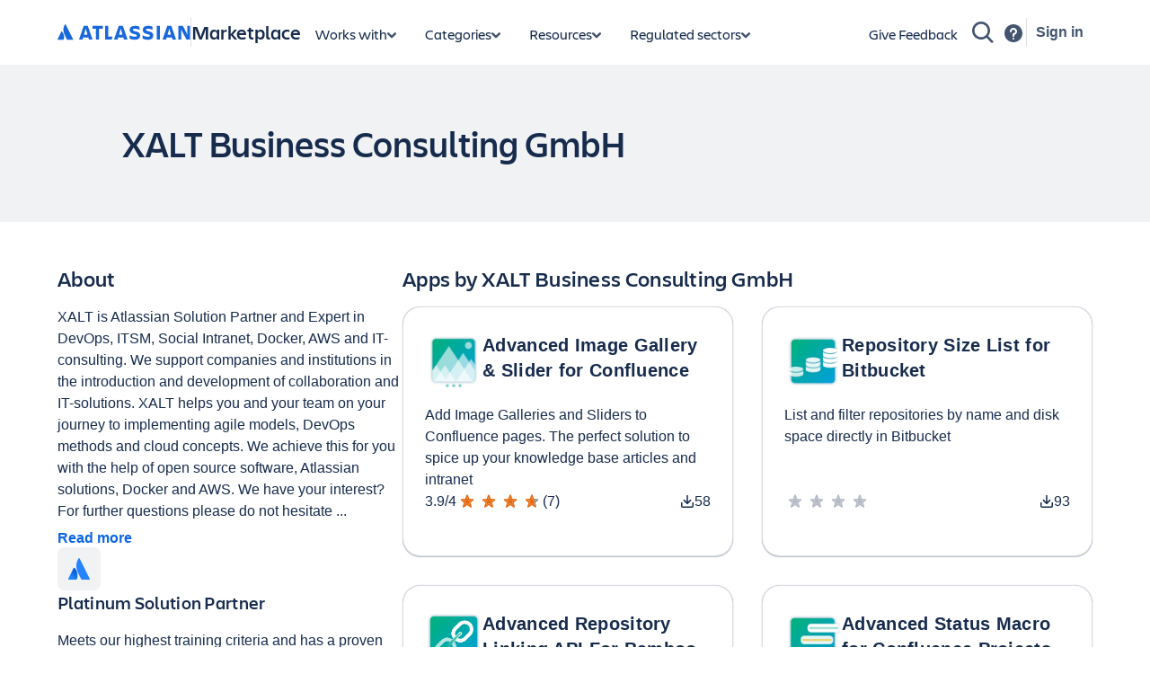

--- FILE ---
content_type: application/javascript
request_url: https://marketplace.atlassian.com/amkt-frontend-static/chunk-partner-profile-page.fa819f770cb4e9a37044.js
body_size: 17090
content:
(self.webpackChunk_atlassian_amkt_frontend=self.webpackChunk_atlassian_amkt_frontend||[]).push([[71229],{939261:(e,t,r)=>{"use strict";r.d(t,{M:()=>s,y:()=>a});var i=r(179152),n=r(226907);const a=()=>{const{adminHubBaseUrl:e,mpacBaseUrl:t,mpacCdnBaseUrl:r,atlassianCommunityBaseUrl:a,macBaseUrl:s,wacBaseUrl:l}=n.A.get();return(0,i.on)({adminHubBaseUrl:e,mpacBaseUrl:t,mpacCdnBaseUrl:r,atlassianCommunityBaseUrl:a,macBaseUrl:s,wacBaseUrl:l})},s=["com.riadalabs.jira.plugins.userdeactivator","com.botronsoft.jira.configurationmanager","com.botronsoft.jira.rollout.integrity-check","com.k15t.backbone.backbone-issue-sync","com.exalate.jiranode","co.uk.jackgraves.jira-optimiser","com.adaptavist.microscope","com.botronsoft.jira.poweradmin","de.resolution.user-deactivator.confluence","com.botronsoft.jira.cloudmigrationtool"]},297413:(e,t,r)=>{"use strict";r.r(t),r.d(t,{default:()=>Wr});var i=r(514041),n=r(409363),a=r(286845),s=r(765336),l=r(354951),o=r(513211),c=r(230369),d=r(542058),u=r(414908),p=r(532934),m=r(573338),g=r(745898),j=r(129469),y=r(939261),v=r(28749),f=r(833004),b=r(460469),N=r(716683),M=r(437608),x=r(943439),k=r(990884),h=r(774580),I=r(313547),L=r(892545),w=r(669628),O=r(550917);const S=e=>{var t,r;return(null===(t=e.programs)||void 0===t||null===(r=t.cloudFortified)||void 0===r?void 0:r.status)===O.AQ.Approved};var D=r(544617);const A=350,_=500,P="support-email-section",z="support_phone-section",C="additional-details",T="contact-email-section",E="contact-phone-section",Y="partner-profile-banner-skeleton",Q="partner-profile-details-skeleton",F="partner-profile-apps-heading-skeleton",U="partner-profile-details-separator",G="partner-logo",R="partner-description",Z="https://developer.atlassian.com/platform/marketplace/marketplace-partner-program/",H="https://www.atlassian.com/partners/join/apply",W="Meets our enhanced security and compliance requirements and invests in Cloud and Data Center versions of their popular server apps.",B="https://developer.atlassian.com/platform/marketplace/marketplace-security-bug-bounty-program/",V={[w.MNW.Gold]:"Meets our highly trained criteria and is committed to their Atlassian practice and delivering value to our customers.",[w.MNW.Platinum]:"Meets our highest training criteria and has a proven practice that can scale from small to large customers.",[w.MNW.Silver]:"Niche consulting companies with particular specializations or companies with a new Atlassian relationship."},q="getSupportLinkClicked",J="visitWebsiteLinkClicked",X="MarketplacePartnerProgramLearnMoreLinkClicked",$="SolutionPartnerProgramLearnMoreLinkClicked",K="appTilesRendered",ee="appTileClicked",te="loadMoreClicked",re="readMoreClicked",ie="AppTileGridErrorRendered",ne="vendorDetailsPageErrorRendered",ae="managePartnerLinkClicked",se="trustCenterUrlClicked",le="vendorDetailsPageChangeClicked",oe="global",ce="load more",de=e=>{var t;let{gridProps:r}=e;const n=(0,h.X)(),{initialFetchError:a,rawData:s,isLoading:l,isLoadingMore:o,fetchMoreError:c,appList:d}=null!=r?r:{},u=null==s||null===(t=s.marketplaceStorePartner)||void 0===t?void 0:t.partner.developerSpace.status,p=(0,i.useCallback)((e=>{let{actionSubjectId:t,errorType:r,errorReason:i}=e;n({eventType:I.Y0,actionSubjectId:t,attributes:{errorType:r,errorReason:i}})}),[n]);return(0,i.useEffect)((()=>{a&&p({actionSubjectId:ne,errorType:oe})}),[p,a]),(0,i.useEffect)((()=>{!a&&c&&p({actionSubjectId:ie,errorType:ce})}),[a,c,p]),(0,i.useEffect)((()=>{!s||l||o||a||c||(u===m.pB0.Archived||u===m.pB0.Inactive?p({actionSubjectId:ne,errorType:oe,errorReason:"Partner is ".concat(u.toLowerCase())}):(e=>{let{count:t}=e;n({eventType:I.le,actionSubjectId:K,attributes:{count:t}})})({count:(null!=d?d:[]).length}))}),[s,o]),{handleTileClickAnalytics:e=>{let{tileData:t,hitRank:r}=e;var i,a;n({eventType:I.Q$,actionSubjectId:ee,attributes:{label:t.addonKey,appName:t.name,hitRank:r,currentPerspective:"vendorDetails",hitSize:"large",hasCloudSecurityBadge:(i=t,(0,L.RH)(w.C4L.Cloud,null==i||null===(a=i.programs)||void 0===a?void 0:a.bugBountyParticipant)&&i.deployments.includes("cloud")),hasCloudFortifiedBadge:S(t)}})},handleLoadMoreClickAnalytics:e=>{let{appsCount:t}=e;n({eventType:I.gc,actionSubjectId:te,attributes:{pageNumber:t/D.Ks.fetchMoreCount}})},handlePageChangeClickAnalytics:e=>{let{pageNumber:t}=e;n({eventType:I.gc,actionSubjectId:le,attributes:{pageNumber:t}})},handleReadMoreClickAnalytics:()=>{n({eventType:I.gc,actionSubjectId:re})},handleLinkClickAnalytics:e=>{let{actionSubjectId:t}=e;n({eventType:I.oI,actionSubjectId:t})}}};var ue=r(488106),pe=r(336367),me=r(831085);const ge=["as","style"];function je(e,t){var r=Object.keys(e);if(Object.getOwnPropertySymbols){var i=Object.getOwnPropertySymbols(e);t&&(i=i.filter((function(t){return Object.getOwnPropertyDescriptor(e,t).enumerable}))),r.push.apply(r,i)}return r}function ye(e){for(var t=1;t<arguments.length;t++){var r=null!=arguments[t]?arguments[t]:{};t%2?je(Object(r),!0).forEach((function(t){ve(e,t,r[t])})):Object.getOwnPropertyDescriptors?Object.defineProperties(e,Object.getOwnPropertyDescriptors(r)):je(Object(r)).forEach((function(t){Object.defineProperty(e,t,Object.getOwnPropertyDescriptor(r,t))}))}return e}function ve(e,t,r){return(t=function(e){var t=function(e,t){if("object"!=typeof e||!e)return e;var r=e[Symbol.toPrimitive];if(void 0!==r){var i=r.call(e,t||"default");if("object"!=typeof i)return i;throw new TypeError("@@toPrimitive must return a primitive value.")}return("string"===t?String:Number)(e)}(e,"string");return"symbol"==typeof t?t:t+""}(t))in e?Object.defineProperty(e,t,{value:r,enumerable:!0,configurable:!0,writable:!0}):e[t]=r,e}const fe=(0,i.forwardRef)(((e,t)=>{let{as:r=pe.EA,style:i}=e,l=function(e,t){if(null==e)return{};var r,i,n=function(e,t){if(null==e)return{};var r={};for(var i in e)if({}.hasOwnProperty.call(e,i)){if(-1!==t.indexOf(i))continue;r[i]=e[i]}return r}(e,t);if(Object.getOwnPropertySymbols){var a=Object.getOwnPropertySymbols(e);for(i=0;i<a.length;i++)r=a[i],-1===t.indexOf(r)&&{}.propertyIsEnumerable.call(e,r)&&(n[r]=e[r])}return n}(e,ge);return(0,me.jsxs)(n.A,{children:[(0,me.jsx)(a.A,{children:["._1bsb1osq{width:100%}","._4t3i68cl{height:90pt}","@media (min-width:48rem){._1xlo1w81{height:150px}}","@media (min-width:64rem){._165tjidk{height:175px}}"]}),(0,me.jsx)(r,ye(ye({},l),{},{style:i,ref:t,className:(0,s.A)(["_1bsb1osq _4t3i68cl _1xlo1w81 _165tjidk",l.className])}))]})}));const be=()=>(0,me.jsxs)("div",{"data-testid":F,children:[(0,me.jsx)(ue.w,{above:"md",children:(0,me.jsx)(pe.or,{width:"40%"})}),(0,me.jsx)(ue.w,{below:"md",children:(0,me.jsx)(pe.or,{width:"60%"})})]}),Ne=["as","style"],Me=["as","style"];function xe(e,t){var r=Object.keys(e);if(Object.getOwnPropertySymbols){var i=Object.getOwnPropertySymbols(e);t&&(i=i.filter((function(t){return Object.getOwnPropertyDescriptor(e,t).enumerable}))),r.push.apply(r,i)}return r}function ke(e){for(var t=1;t<arguments.length;t++){var r=null!=arguments[t]?arguments[t]:{};t%2?xe(Object(r),!0).forEach((function(t){he(e,t,r[t])})):Object.getOwnPropertyDescriptors?Object.defineProperties(e,Object.getOwnPropertyDescriptors(r)):xe(Object(r)).forEach((function(t){Object.defineProperty(e,t,Object.getOwnPropertyDescriptor(r,t))}))}return e}function he(e,t,r){return(t=function(e){var t=function(e,t){if("object"!=typeof e||!e)return e;var r=e[Symbol.toPrimitive];if(void 0!==r){var i=r.call(e,t||"default");if("object"!=typeof i)return i;throw new TypeError("@@toPrimitive must return a primitive value.")}return("string"===t?String:Number)(e)}(e,"string");return"symbol"==typeof t?t:t+""}(t))in e?Object.defineProperty(e,t,{value:r,enumerable:!0,configurable:!0,writable:!0}):e[t]=r,e}function Ie(e,t){if(null==e)return{};var r,i,n=function(e,t){if(null==e)return{};var r={};for(var i in e)if({}.hasOwnProperty.call(e,i)){if(-1!==t.indexOf(i))continue;r[i]=e[i]}return r}(e,t);if(Object.getOwnPropertySymbols){var a=Object.getOwnPropertySymbols(e);for(i=0;i<a.length;i++)r=a[i],-1===t.indexOf(r)&&{}.propertyIsEnumerable.call(e,r)&&(n[r]=e[r])}return n}const Le=(0,i.forwardRef)(((e,t)=>{let{as:r="div",style:i}=e,l=Ie(e,Ne);return(0,me.jsxs)(n.A,{children:[(0,me.jsx)(a.A,{children:["._16jlcs5v{flex-grow:2}","._1o9zkb7n{flex-shrink:1}","._i0dlf1ug{flex-basis:0%}","@media not all and (min-width:64rem){._1tvskb7n{flex-grow:1}._1bzwkb7n{flex-shrink:1}._1a8lf1ug{flex-basis:0%}}"]}),(0,me.jsx)(r,ke(ke({},l),{},{style:i,ref:t,className:(0,s.A)(["_16jlcs5v _1o9zkb7n _i0dlf1ug _1tvskb7n _1bzwkb7n _1a8lf1ug",l.className])}))]})}));const we=(0,i.forwardRef)(((e,t)=>{let{as:r="div",style:i}=e,l=Ie(e,Me);return(0,me.jsxs)(n.A,{children:[(0,me.jsx)(a.A,{children:["._19pkpxbi{margin-top:var(--ds-space-200,1pc)}"]}),(0,me.jsx)(r,ke(ke({},l),{},{style:i,ref:t,className:(0,s.A)(["_19pkpxbi",l.className])}))]})}));const Oe=e=>{let{isLoading:t,isMobile:r,partnerName:i}=e;return t?r?null:(0,me.jsx)(be,{}):(0,me.jsxs)(N.H4,{as:"h2",children:["Apps by ",i]})},Se=e=>{var t,r,n;let{gridProps:a,pageNumber:s}=e;const l=(0,k.Fo)(),o=(0,g.W6)(),[c,d]=(0,i.useState)(-1),u=(0,k.v3)(),{value:p}=(0,M.H)(),m=p<x.Qt.sm,{appList:y,isLoading:v,isLoadingMore:h,showLoadMoreButton:I,fetchMoreApps:L,initialFetchError:w,fetchMoreError:O,rawData:S,totalCount:D,totalPages:A}=a,_=v||!S&&!w,P=!_&&!w&&0===D,z=(null==S||null===(t=S.marketplaceStorePartner)||void 0===t||null===(r=t.partner)||void 0===r||null===(n=r.developerSpace)||void 0===n?void 0:n.name)||"",{handleLoadMoreClickAnalytics:C,handleTileClickAnalytics:T,handlePageChangeClickAnalytics:E}=de({}),Y=(0,i.useCallback)((e=>{e&&(e.focus(),d(-1))}),[]);return(0,me.jsxs)(Le,{children:[(0,me.jsx)(Oe,{isLoading:_,isMobile:m,partnerName:z}),(0,me.jsx)(we,{children:P?(0,me.jsx)(N.Yw,{children:"There are no active apps by this partner."}):(0,me.jsx)(f.v0,{isLoading:!m&&_,isLoadingMore:h,onLoadMoreClick:async e=>{C({appsCount:y.length}),await L(e),0===e.detail&&d(y.length)},showLoadMoreButton:I,renderGrid:()=>y.map(((e,t)=>(0,me.jsx)(b.m,{tileData:e,environment:u,source:l,onTileClick:()=>((e,t)=>{T({tileData:e,hitRank:t+1})})(e,t),tileRef:t===c?Y:void 0,hidePartnerDetails:!0},t))),fetchMoreError:O,initialFetchError:w,desktopColumns:2,tabletColumns:1,mobileColumns:1,onPageChange:e=>{E({pageNumber:e-1}),j.g$(e,o)},pageNumber:s,totalPages:A})})]})};var De=r(192498),Ae=r.n(De);const _e=["as","style"],Pe=["as","style"],ze=["as","style"],Ce=["as","style"],Te=["children"],Ee=["as","style"],Ye="._1bsb1osq{width:100%}";function Qe(e,t){var r=Object.keys(e);if(Object.getOwnPropertySymbols){var i=Object.getOwnPropertySymbols(e);t&&(i=i.filter((function(t){return Object.getOwnPropertyDescriptor(e,t).enumerable}))),r.push.apply(r,i)}return r}function Fe(e){for(var t=1;t<arguments.length;t++){var r=null!=arguments[t]?arguments[t]:{};t%2?Qe(Object(r),!0).forEach((function(t){Ue(e,t,r[t])})):Object.getOwnPropertyDescriptors?Object.defineProperties(e,Object.getOwnPropertyDescriptors(r)):Qe(Object(r)).forEach((function(t){Object.defineProperty(e,t,Object.getOwnPropertyDescriptor(r,t))}))}return e}function Ue(e,t,r){return(t=function(e){var t=function(e,t){if("object"!=typeof e||!e)return e;var r=e[Symbol.toPrimitive];if(void 0!==r){var i=r.call(e,t||"default");if("object"!=typeof i)return i;throw new TypeError("@@toPrimitive must return a primitive value.")}return("string"===t?String:Number)(e)}(e,"string");return"symbol"==typeof t?t:t+""}(t))in e?Object.defineProperty(e,t,{value:r,enumerable:!0,configurable:!0,writable:!0}):e[t]=r,e}function Ge(e,t){if(null==e)return{};var r,i,n=function(e,t){if(null==e)return{};var r={};for(var i in e)if({}.hasOwnProperty.call(e,i)){if(-1!==t.indexOf(i))continue;r[i]=e[i]}return r}(e,t);if(Object.getOwnPropertySymbols){var a=Object.getOwnPropertySymbols(e);for(i=0;i<a.length;i++)r=a[i],-1===t.indexOf(r)&&{}.propertyIsEnumerable.call(e,r)&&(n[r]=e[r])}return n}const Re="._4cvr1h6o{align-items:center}",Ze="._1e0c1txw{display:flex}",He=(0,i.forwardRef)(((e,t)=>{let{as:r="div",style:i}=e,l=Ge(e,_e);return(0,me.jsxs)(n.A,{children:[(0,me.jsx)(a.A,{children:["._11q711bn{background:var(--ds-background-accent-gray-subtlest,#f1f2f4)}","._1yt44lf5{padding:var(--ds-space-400,2pc) 0 var(--ds-space-400,2pc) 0}",Ze,Re,"._1tke1j4a{min-height:130px}","@media (min-width:48rem){._15y11w81{min-height:150px}}","@media (min-width:64rem){._1945jidk{min-height:175px}}"]}),(0,me.jsx)(r,Fe(Fe({},l),{},{style:i,ref:t,className:(0,s.A)(["_11q711bn _1yt44lf5 _1e0c1txw _4cvr1h6o _1tke1j4a _15y11w81 _1945jidk",l.className])}))]})}));const We=(0,i.forwardRef)(((e,t)=>{let{as:r=l.Mw,style:i}=e,o=Ge(e,Pe);return(0,me.jsxs)(n.A,{children:[(0,me.jsx)(a.A,{children:["._zulppxbi{gap:var(--ds-space-200,1pc)}",Ye,Ze,Re,"@media (min-width:48rem){._19wg1ejb{gap:var(--ds-space-300,24px)}}","@media (min-width:64rem){._pdlmxy5q{gap:var(--ds-space-400,2pc)}}"]}),(0,me.jsx)(r,Fe(Fe({},o),{},{style:i,ref:t,className:(0,s.A)(["_zulppxbi _1bsb1osq _1e0c1txw _4cvr1h6o _19wg1ejb _pdlmxy5q",o.className])}))]})}));const Be=(0,i.forwardRef)(((e,t)=>{let{as:r="div",style:i}=e,l=Ge(e,ze);return(0,me.jsxs)(n.A,{children:[(0,me.jsx)(a.A,{children:["._1bsbckbl{width:3pc}","._4t3ickbl{height:3pc}","._1o9zidpf{flex-shrink:0}","@media (min-width:48rem){._14b5vbgk{width:4pc}._1xlovbgk{height:4pc}}","@media (min-width:64rem){._gltet9kd{width:72px}._165tt9kd{height:72px}}"]}),(0,me.jsx)(r,Fe(Fe({},l),{},{style:i,ref:t,className:(0,s.A)(["_1bsbckbl _4t3ickbl _1o9zidpf _14b5vbgk _1xlovbgk _gltet9kd _165tt9kd",l.className])}))]})}));const Ve=(0,i.forwardRef)(((e,t)=>{let{as:r="img",style:i}=e,l=Ge(e,Ce);return(0,me.jsxs)(n.A,{children:[(0,me.jsx)(a.A,{children:[Ye,"._4t3i1osq{height:100%}","._5ral1f51{object-fit:contain}"]}),(0,me.jsx)(r,Fe(Fe({},l),{},{style:i,ref:t,className:(0,s.A)(["_1bsb1osq _4t3i1osq _5ral1f51",l.className])}))]})}));const qe=i.forwardRef(((e,t)=>{let{children:r}=e,i=Ge(e,Te);return(0,me.jsx)(N.H2,Fe(Fe({as:"h1",ref:t,tabIndex:-1},i),{},{children:r}))}));qe.displayName="Heading";const Je=(0,i.forwardRef)(((e,t)=>{let{as:r=qe,style:i}=e,l=Ge(e,Ee);return(0,me.jsxs)(n.A,{children:[(0,me.jsx)(a.A,{children:["._19pkidpf{margin-top:0}","._2hwxidpf{margin-right:0}","._otyridpf{margin-bottom:0}","._18u0idpf{margin-left:0}","._1i4qfg65{overflow-wrap:anywhere}","._1ygbugt7:focus-visible{outline:2px solid var(--ds-border-focused,#388bff)}"]}),(0,me.jsx)(r,Fe(Fe({},l),{},{style:i,ref:t,className:(0,s.A)(["_19pkidpf _2hwxidpf _otyridpf _18u0idpf _1i4qfg65 _1ygbugt7",l.className])}))]})}));const Xe=e=>{let{logo:t,name:r,isLoading:n}=e;const a=(0,g.W6)(),s=(0,i.useCallback)((e=>{"PUSH"==(null==a?void 0:a.action)&&e&&setTimeout((()=>null==e?void 0:e.focus()))}),[null==a?void 0:a.location]);return n?(0,me.jsx)(fe,{"data-testid":Y}):(0,me.jsx)(He,{children:(0,me.jsxs)(We,{children:[(0,me.jsx)(Be,{children:(0,me.jsx)(Ve,{"data-testid":G,src:null!=t?t:Ae(),alt:""})}),(0,me.jsx)(Je,{ref:s,children:r})]})})},$e=["as","style"],Ke=["as","style"];function et(e,t){var r=Object.keys(e);if(Object.getOwnPropertySymbols){var i=Object.getOwnPropertySymbols(e);t&&(i=i.filter((function(t){return Object.getOwnPropertyDescriptor(e,t).enumerable}))),r.push.apply(r,i)}return r}function tt(e){for(var t=1;t<arguments.length;t++){var r=null!=arguments[t]?arguments[t]:{};t%2?et(Object(r),!0).forEach((function(t){rt(e,t,r[t])})):Object.getOwnPropertyDescriptors?Object.defineProperties(e,Object.getOwnPropertyDescriptors(r)):et(Object(r)).forEach((function(t){Object.defineProperty(e,t,Object.getOwnPropertyDescriptor(r,t))}))}return e}function rt(e,t,r){return(t=function(e){var t=function(e,t){if("object"!=typeof e||!e)return e;var r=e[Symbol.toPrimitive];if(void 0!==r){var i=r.call(e,t||"default");if("object"!=typeof i)return i;throw new TypeError("@@toPrimitive must return a primitive value.")}return("string"===t?String:Number)(e)}(e,"string");return"symbol"==typeof t?t:t+""}(t))in e?Object.defineProperty(e,t,{value:r,enumerable:!0,configurable:!0,writable:!0}):e[t]=r,e}function it(e,t){if(null==e)return{};var r,i,n=function(e,t){if(null==e)return{};var r={};for(var i in e)if({}.hasOwnProperty.call(e,i)){if(-1!==t.indexOf(i))continue;r[i]=e[i]}return r}(e,t);if(Object.getOwnPropertySymbols){var a=Object.getOwnPropertySymbols(e);for(i=0;i<a.length;i++)r=a[i],-1===t.indexOf(r)&&{}.propertyIsEnumerable.call(e,r)&&(n[r]=e[r])}return n}const nt=(0,i.forwardRef)(((e,t)=>{let{as:r=N.Yw,style:i}=e,l=it(e,$e);return(0,me.jsxs)(n.A,{children:[(0,me.jsx)(a.A,{children:["._19pkpxbi{margin-top:var(--ds-space-200,1pc)}","._1n951r31 span{outline-color:currentColor}","._1gg5glyw span{outline-style:none}","._54a21o36 span{outline-width:medium}"]}),(0,me.jsx)(r,tt(tt({},l),{},{style:i,ref:t,className:(0,s.A)(["_19pkpxbi _1n951r31 _1gg5glyw _54a21o36",l.className])}))]})}));const at=(0,i.forwardRef)(((e,t)=>{let{as:r="button",style:i}=e,l=it(e,Ke);return(0,me.jsxs)(n.A,{children:[(0,me.jsx)(a.A,{children:["._11q7glyw{background:none}","._19itglyw{border:none}","._ca0qidpf{padding-top:0}","._u5f3idpf{padding-right:0}","._n3tdidpf{padding-bottom:0}","._19bvidpf{padding-left:0}",'._ect418aq{font-family:var(--ds-font-family-brand-body,"Charlie Text",ui-sans-serif,-apple-system,BlinkMacSystemFont,"Segoe UI",Ubuntu,"Helvetica Neue",sans-serif)}',"._syaz14q2{color:var(--ds-link,#0c66e4)}","._1wyb1j6v{font-size:1rem}","._k48pni7l{font-weight:600}","._vwz4gktf{line-height:20px}","._19pku2gc{margin-top:var(--ds-space-100,8px)}","._1bas12b0:focus-visible{border-radius:var(--ds-radius-small,4px)}","._1ygbugt7:focus-visible{outline:2px solid var(--ds-border-focused,#388bff)}","._9oik18uv:hover{-webkit-text-decoration-color:initial;text-decoration-color:initial}","._1bnx8stv:hover{-webkit-text-decoration-line:underline;text-decoration-line:underline}","._jf4cnqa1:hover{-webkit-text-decoration-style:solid;text-decoration-style:solid}"]}),(0,me.jsx)(r,tt(tt({},l),{},{style:i,ref:t,className:(0,s.A)(["_11q7glyw _19itglyw _ca0qidpf _u5f3idpf _n3tdidpf _19bvidpf _ect418aq _syaz14q2 _1wyb1j6v _k48pni7l _vwz4gktf _19pku2gc _1bas12b0 _1ygbugt7 _9oik18uv _1bnx8stv _jf4cnqa1",l.className])}))]})}));const st=e=>{let{description:t}=e;const{value:r}=(0,M.H)(),n=r<x.Qt.sm?A:_,a=i.useRef(null),[s,l]=(0,i.useState)(t.length>n),o=s?"".concat(t.slice(0,n),"..."):t,{handleReadMoreClickAnalytics:c}=de({});return(0,me.jsxs)("div",{children:[(0,me.jsx)(N.H4,{as:"h2",children:"About"}),(0,me.jsx)(nt,{"data-testid":R,children:(0,me.jsx)("span",{tabIndex:-1,ref:a,children:o})}),s&&(0,me.jsx)(at,{onClick:()=>{l(!1),a.current&&a.current.focus(),c()},"aria-label":"Read more about the partner",children:"Read more"})]})};var lt=r(400576),ot=r(910864),ct=r(740683),dt=r(590765);const ut=["as","style"],pt=["as","style"];function mt(e,t){var r=Object.keys(e);if(Object.getOwnPropertySymbols){var i=Object.getOwnPropertySymbols(e);t&&(i=i.filter((function(t){return Object.getOwnPropertyDescriptor(e,t).enumerable}))),r.push.apply(r,i)}return r}function gt(e){for(var t=1;t<arguments.length;t++){var r=null!=arguments[t]?arguments[t]:{};t%2?mt(Object(r),!0).forEach((function(t){jt(e,t,r[t])})):Object.getOwnPropertyDescriptors?Object.defineProperties(e,Object.getOwnPropertyDescriptors(r)):mt(Object(r)).forEach((function(t){Object.defineProperty(e,t,Object.getOwnPropertyDescriptor(r,t))}))}return e}function jt(e,t,r){return(t=function(e){var t=function(e,t){if("object"!=typeof e||!e)return e;var r=e[Symbol.toPrimitive];if(void 0!==r){var i=r.call(e,t||"default");if("object"!=typeof i)return i;throw new TypeError("@@toPrimitive must return a primitive value.")}return("string"===t?String:Number)(e)}(e,"string");return"symbol"==typeof t?t:t+""}(t))in e?Object.defineProperty(e,t,{value:r,enumerable:!0,configurable:!0,writable:!0}):e[t]=r,e}function yt(e,t){if(null==e)return{};var r,i,n=function(e,t){if(null==e)return{};var r={};for(var i in e)if({}.hasOwnProperty.call(e,i)){if(-1!==t.indexOf(i))continue;r[i]=e[i]}return r}(e,t);if(Object.getOwnPropertySymbols){var a=Object.getOwnPropertySymbols(e);for(i=0;i<a.length;i++)r=a[i],-1===t.indexOf(r)&&{}.propertyIsEnumerable.call(e,r)&&(n[r]=e[r])}return n}const vt=(0,i.forwardRef)(((e,t)=>{let{as:r="div",style:i}=e,l=yt(e,ut);return(0,me.jsxs)(n.A,{children:[(0,me.jsx)(a.A,{children:["._zulpu2gc{gap:var(--ds-space-100,8px)}","._1e0c1txw{display:flex}","._4cvr1y6m{align-items:flex-start}"]}),(0,me.jsx)(r,gt(gt({},l),{},{style:i,ref:t,className:(0,s.A)(["_zulpu2gc _1e0c1txw _4cvr1y6m",l.className])}))]})}));const ft=(0,i.forwardRef)(((e,t)=>{let{as:r=N.Yw,style:i}=e,l=yt(e,pt);return(0,me.jsxs)(n.A,{children:[(0,me.jsx)(a.A,{children:["._19pkidpf{margin-top:0}","._2hwxidpf{margin-right:0}","._otyridpf{margin-bottom:0}","._18u0idpf{margin-left:0}"]}),(0,me.jsx)(r,gt(gt({},l),{},{style:i,ref:t,className:(0,s.A)(["_19pkidpf _2hwxidpf _otyridpf _18u0idpf",l.className])}))]})}));const bt=e=>{let{address:t}=e;const{line1:r,line2:i,city:n,postcode:a,state:s,country:l}=t,o=i||n||a||s||l,c=n||a||s||l,d=s||l,u=e=>e?",":null;return(0,me.jsxs)(vt,{children:[(0,me.jsx)(dt.A,{label:"",primaryColor:"var(--ds-icon, #44546F)"}),(0,me.jsxs)("div",{children:[r&&(0,me.jsxs)(ft,{children:[r,u(!!o)]}),i&&(0,me.jsxs)(ft,{children:[i,u(!!c)]}),n&&a?(0,me.jsxs)(ft,{children:[n," - ",a,u(!!d)]}):n?(0,me.jsxs)(ft,{children:[n,u(!!d)]}):a?(0,me.jsxs)(ft,{children:[a,u(!!d)]}):null,s&&(0,me.jsxs)(ft,{children:[s,u(!!l)]}),l&&(0,me.jsx)(ft,{children:l})]})]})},Nt=["as","style"],Mt=["as","style"],xt=["as","style"],kt=["as","style"],ht="._1e0c1txw{display:flex}",It="._zulpu2gc{gap:var(--ds-space-100,8px)}";function Lt(e,t){var r=Object.keys(e);if(Object.getOwnPropertySymbols){var i=Object.getOwnPropertySymbols(e);t&&(i=i.filter((function(t){return Object.getOwnPropertyDescriptor(e,t).enumerable}))),r.push.apply(r,i)}return r}function wt(e){for(var t=1;t<arguments.length;t++){var r=null!=arguments[t]?arguments[t]:{};t%2?Lt(Object(r),!0).forEach((function(t){Ot(e,t,r[t])})):Object.getOwnPropertyDescriptors?Object.defineProperties(e,Object.getOwnPropertyDescriptors(r)):Lt(Object(r)).forEach((function(t){Object.defineProperty(e,t,Object.getOwnPropertyDescriptor(r,t))}))}return e}function Ot(e,t,r){return(t=function(e){var t=function(e,t){if("object"!=typeof e||!e)return e;var r=e[Symbol.toPrimitive];if(void 0!==r){var i=r.call(e,t||"default");if("object"!=typeof i)return i;throw new TypeError("@@toPrimitive must return a primitive value.")}return("string"===t?String:Number)(e)}(e,"string");return"symbol"==typeof t?t:t+""}(t))in e?Object.defineProperty(e,t,{value:r,enumerable:!0,configurable:!0,writable:!0}):e[t]=r,e}function St(e,t){if(null==e)return{};var r,i,n=function(e,t){if(null==e)return{};var r={};for(var i in e)if({}.hasOwnProperty.call(e,i)){if(-1!==t.indexOf(i))continue;r[i]=e[i]}return r}(e,t);if(Object.getOwnPropertySymbols){var a=Object.getOwnPropertySymbols(e);for(i=0;i<a.length;i++)r=a[i],-1===t.indexOf(r)&&{}.propertyIsEnumerable.call(e,r)&&(n[r]=e[r])}return n}const Dt=(0,i.forwardRef)(((e,t)=>{let{as:r="div",style:i}=e,l=St(e,Nt);return(0,me.jsxs)(n.A,{children:[(0,me.jsx)(a.A,{children:["._19pkutpp{margin-top:var(--ds-space-150,9pt)}","._1bsb1ns9{width:-moz-fit-content;width:fit-content}"]}),(0,me.jsx)(r,wt(wt({},l),{},{style:i,ref:t,className:(0,s.A)(["_19pkutpp _1bsb1ns9",l.className])}))]})}));const At=(0,i.forwardRef)(((e,t)=>{let{as:r="div",style:i}=e,l=St(e,Mt);return(0,me.jsxs)(n.A,{children:[(0,me.jsx)(a.A,{children:[It,ht,"._2lx21bp4{flex-direction:column}","._19pkpxbi{margin-top:var(--ds-space-200,1pc)}"]}),(0,me.jsx)(r,wt(wt({},l),{},{style:i,ref:t,className:(0,s.A)(["_zulpu2gc _1e0c1txw _2lx21bp4 _19pkpxbi",l.className])}))]})}));const _t=(0,i.forwardRef)(((e,t)=>{let{as:r="div",style:i}=e,l=St(e,xt);return(0,me.jsxs)(n.A,{children:[(0,me.jsx)(a.A,{children:[It,ht]}),(0,me.jsx)(r,wt(wt({},l),{},{style:i,ref:t,className:(0,s.A)(["_zulpu2gc _1e0c1txw",l.className])}))]})}));const Pt=(0,i.forwardRef)(((e,t)=>{let{as:r=N.Yw,style:i}=e,l=St(e,kt);return(0,me.jsxs)(n.A,{children:[(0,me.jsx)(a.A,{children:["._19pkidpf{margin-top:0}","._2hwxidpf{margin-right:0}","._otyridpf{margin-bottom:0}","._18u0idpf{margin-left:0}","._1i4qfg65{overflow-wrap:anywhere}"]}),(0,me.jsx)(r,wt(wt({},l),{},{style:i,ref:t,className:(0,s.A)(["_19pkidpf _2hwxidpf _otyridpf _18u0idpf _1i4qfg65",l.className])}))]})}));const zt=["as","style"];function Ct(e,t){var r=Object.keys(e);if(Object.getOwnPropertySymbols){var i=Object.getOwnPropertySymbols(e);t&&(i=i.filter((function(t){return Object.getOwnPropertyDescriptor(e,t).enumerable}))),r.push.apply(r,i)}return r}function Tt(e){for(var t=1;t<arguments.length;t++){var r=null!=arguments[t]?arguments[t]:{};t%2?Ct(Object(r),!0).forEach((function(t){Et(e,t,r[t])})):Object.getOwnPropertyDescriptors?Object.defineProperties(e,Object.getOwnPropertyDescriptors(r)):Ct(Object(r)).forEach((function(t){Object.defineProperty(e,t,Object.getOwnPropertyDescriptor(r,t))}))}return e}function Et(e,t,r){return(t=function(e){var t=function(e,t){if("object"!=typeof e||!e)return e;var r=e[Symbol.toPrimitive];if(void 0!==r){var i=r.call(e,t||"default");if("object"!=typeof i)return i;throw new TypeError("@@toPrimitive must return a primitive value.")}return("string"===t?String:Number)(e)}(e,"string");return"symbol"==typeof t?t:t+""}(t))in e?Object.defineProperty(e,t,{value:r,enumerable:!0,configurable:!0,writable:!0}):e[t]=r,e}const Yt=(0,i.forwardRef)(((e,t)=>{let{as:r=N.Yw,style:i}=e,l=function(e,t){if(null==e)return{};var r,i,n=function(e,t){if(null==e)return{};var r={};for(var i in e)if({}.hasOwnProperty.call(e,i)){if(-1!==t.indexOf(i))continue;r[i]=e[i]}return r}(e,t);if(Object.getOwnPropertySymbols){var a=Object.getOwnPropertySymbols(e);for(i=0;i<a.length;i++)r=a[i],-1===t.indexOf(r)&&{}.propertyIsEnumerable.call(e,r)&&(n[r]=e[r])}return n}(e,zt);return(0,me.jsxs)(n.A,{children:[(0,me.jsx)(a.A,{children:["._19pkidpf{margin-top:0}","._2hwxidpf{margin-right:0}","._otyridpf{margin-bottom:0}","._18u0idpf{margin-left:0}","._19bvxy5q{padding-left:var(--ds-space-400,2pc)}"]}),(0,me.jsx)(r,Tt(Tt({},l),{},{style:i,ref:t,className:(0,s.A)(["_19pkidpf _2hwxidpf _otyridpf _18u0idpf _19bvxy5q",l.className])}))]})}));const Qt=e=>{let{contactDetails:t,address:r,managePartnerLink:i}=e;const{email:n,phone:a,homepageUrl:s,otherContactDetails:l}=t||{},{handleLinkClickAnalytics:o}=de({});return(0,me.jsxs)("div",{children:[(0,me.jsx)(N.H4,{as:"h2",children:"Contact"}),(0,me.jsxs)(At,{children:[r&&(0,me.jsx)(bt,{address:r}),(0,me.jsxs)(_t,{"data-testid":T,children:[(0,me.jsx)(lt.A,{label:"",primaryColor:"var(--ds-icon, #44546F)"}),(0,me.jsx)(Pt,{children:n})]}),a&&(0,me.jsxs)(_t,{"data-testid":E,children:[(0,me.jsx)(ot.A,{label:"",primaryColor:"var(--ds-icon, #44546F)"}),(0,me.jsx)(Pt,{children:a})]}),l&&(0,me.jsx)(Yt,{"data-testid":C,children:l})]}),s&&(0,me.jsx)(Dt,{children:(0,me.jsx)(ct.Ko,{size:"medium",type:"external",href:s,"aria-label":"Visit Website",onClick:()=>o({actionSubjectId:J}),children:"Visit website"})}),i&&(0,me.jsx)(Dt,{children:(0,me.jsx)(ct.Ko,{size:"medium",type:"internal",href:"".concat(i),"aria-label":"Manage Partner",onClick:()=>o({actionSubjectId:ae}),children:"Manage Partner"})})]})};var Ft=r(814066),Ut=r(356005),Gt=r.n(Ut),Rt=r(222211),Zt=r.n(Rt),Ht=r(51421),Wt=r.n(Ht),Bt=r(948774),Vt=r.n(Bt),qt=r(903565),Jt=r.n(qt);const Xt=["as","style"],$t=["as","style"],Kt=["children"],er=["as","style"],tr=["as","style"],rr=["as","style"],ir=["as","style"],nr=["as","style"],ar="._4cvr1h6o{align-items:center}";function sr(e,t){var r=Object.keys(e);if(Object.getOwnPropertySymbols){var i=Object.getOwnPropertySymbols(e);t&&(i=i.filter((function(t){return Object.getOwnPropertyDescriptor(e,t).enumerable}))),r.push.apply(r,i)}return r}function lr(e){for(var t=1;t<arguments.length;t++){var r=null!=arguments[t]?arguments[t]:{};t%2?sr(Object(r),!0).forEach((function(t){or(e,t,r[t])})):Object.getOwnPropertyDescriptors?Object.defineProperties(e,Object.getOwnPropertyDescriptors(r)):sr(Object(r)).forEach((function(t){Object.defineProperty(e,t,Object.getOwnPropertyDescriptor(r,t))}))}return e}function or(e,t,r){return(t=function(e){var t=function(e,t){if("object"!=typeof e||!e)return e;var r=e[Symbol.toPrimitive];if(void 0!==r){var i=r.call(e,t||"default");if("object"!=typeof i)return i;throw new TypeError("@@toPrimitive must return a primitive value.")}return("string"===t?String:Number)(e)}(e,"string");return"symbol"==typeof t?t:t+""}(t))in e?Object.defineProperty(e,t,{value:r,enumerable:!0,configurable:!0,writable:!0}):e[t]=r,e}function cr(e,t){if(null==e)return{};var r,i,n=function(e,t){if(null==e)return{};var r={};for(var i in e)if({}.hasOwnProperty.call(e,i)){if(-1!==t.indexOf(i))continue;r[i]=e[i]}return r}(e,t);if(Object.getOwnPropertySymbols){var a=Object.getOwnPropertySymbols(e);for(i=0;i<a.length;i++)r=a[i],-1===t.indexOf(r)&&{}.propertyIsEnumerable.call(e,r)&&(n[r]=e[r])}return n}const dr="._1e0c1txw{display:flex}",ur=(0,i.forwardRef)(((e,t)=>{let{as:r="div",style:i}=e,l=cr(e,Xt);return(0,me.jsxs)(n.A,{children:[(0,me.jsx)(a.A,{children:["._zulpxy5q{gap:var(--ds-space-400,2pc)}",dr,"._2lx21bp4{flex-direction:column}","@media (min-width:64rem){._pdlm1jfw{gap:var(--ds-space-500,40px)}}"]}),(0,me.jsx)(r,lr(lr({},l),{},{style:i,ref:t,className:(0,s.A)(["_zulpxy5q _1e0c1txw _2lx21bp4 _pdlm1jfw",l.className])}))]})}));const pr=(0,i.forwardRef)(((e,t)=>{let{as:r="div",style:i}=e,l=cr(e,$t);return(0,me.jsxs)(n.A,{children:[(0,me.jsx)(a.A,{children:["._zulppxbi{gap:var(--ds-space-200,1pc)}",dr,ar,"@media (min-width:64rem){._1ini1bp4{flex-direction:column}._1jsv1y6m{align-items:flex-start}}","@media (min-width:90rem){._9959vrvc{flex-direction:row}._vu061h6o{align-items:center}}"]}),(0,me.jsx)(r,lr(lr({},l),{},{style:i,ref:t,className:(0,s.A)(["_zulppxbi _1e0c1txw _4cvr1h6o _1ini1bp4 _1jsv1y6m _9959vrvc _vu061h6o",l.className])}))]})}));const mr=e=>{let{children:t}=e,r=cr(e,Kt);return(0,me.jsx)(N.H5,lr(lr({as:"h3"},r),{},{children:t}))},gr=(0,i.forwardRef)(((e,t)=>{let{as:r=mr,style:i}=e,l=cr(e,er);return(0,me.jsxs)(n.A,{children:[(0,me.jsx)(a.A,{children:["._19pkidpf{margin-top:0}","._2hwxidpf{margin-right:0}","._otyridpf{margin-bottom:0}","._18u0idpf{margin-left:0}"]}),(0,me.jsx)(r,lr(lr({},l),{},{style:i,ref:t,className:(0,s.A)(["_19pkidpf _2hwxidpf _otyridpf _18u0idpf",l.className])}))]})}));const jr=(0,i.forwardRef)(((e,t)=>{let{as:r=N.Yw,style:i}=e,l=cr(e,tr);return(0,me.jsxs)(n.A,{children:[(0,me.jsx)(a.A,{children:["._19pkpxbi{margin-top:var(--ds-space-200,1pc)}"]}),(0,me.jsx)(r,lr(lr({},l),{},{style:i,ref:t,className:(0,s.A)(["_19pkpxbi",l.className])}))]})}));const yr=(0,i.forwardRef)(((e,t)=>{let{as:r="div",style:i}=e,l=cr(e,rr);return(0,me.jsxs)(n.A,{children:[(0,me.jsx)(a.A,{children:["._19pku2gc{margin-top:var(--ds-space-100,8px)}"]}),(0,me.jsx)(r,lr(lr({},l),{},{style:i,ref:t,className:(0,s.A)(["_19pku2gc",l.className])}))]})}));const vr=(0,i.forwardRef)(((e,t)=>{let{as:r="div",style:i}=e,l=cr(e,ir);return(0,me.jsxs)(n.A,{children:[(0,me.jsx)(a.A,{children:[dr,ar,"._1bsb1ylp{width:40px}","._4t3i1ylp{height:40px}","@media (min-width:64rem){._glteckbl{width:3pc}._165tckbl{height:3pc}}"]}),(0,me.jsx)(r,lr(lr({},l),{},{style:i,ref:t,className:(0,s.A)(["_1e0c1txw _4cvr1h6o _1bsb1ylp _4t3i1ylp _glteckbl _165tckbl",l.className])}))]})}));const fr=(0,i.forwardRef)(((e,t)=>{let{as:r="img",style:i}=e,l=cr(e,nr);return(0,me.jsxs)(n.A,{children:[(0,me.jsx)(a.A,{children:["._1bsb1osq{width:100%}","._4t3i1wug{height:auto}"]}),(0,me.jsx)(r,lr(lr({},l),{},{style:i,ref:t,className:(0,s.A)(["_1bsb1osq _4t3i1wug",l.className])}))]})}));const br=(e,t)=>"".concat(Gt()(t)," ").concat(e),Nr=e=>{let{enrollments:t}=e;const{showUpdatedPartnerTierMessage:r}=(0,Ft.bQ)(),{handleLinkClickAnalytics:i}=de({});if(0===t.length)return null;const n=t.reduce(((e,t)=>{let{program:r,value:i}=t;return r&&(e[r]=i),e}),{}),a=n[w.f_4.MarketplacePartner],s=n[w.f_4.SolutionPartner],l=r();return(0,me.jsxs)(ur,{children:[a&&(0,me.jsxs)("div",{children:[(0,me.jsxs)(pr,{children:[(0,me.jsx)(vr,{children:(0,me.jsx)(fr,{src:(o=a,o===w.MNW.Gold?Zt():o===w.MNW.Platinum?Wt():Vt()),alt:"".concat(Gt()(a)," Marketplace partner level badge")})}),(0,me.jsx)(gr,{children:br("Marketplace Partner",a)})]}),(0,me.jsx)(jr,{children:l?(0,me.jsxs)(me.Fragment,{children:["This partner participates in Atlassian's"," ",(0,me.jsx)(ct.N_,{size:"medium",href:B,target:"_blank",rel:"noopener noreferrer","aria-label":"Learn more about Marketplace Security Bug Bounty Program open in new window",children:"Marketplace Security Bug Bounty Program"}),", and invests in Cloud and Data Center versions of their most popular server apps."]}):W}),(0,me.jsx)(yr,{children:(0,me.jsx)(ct.N_,{href:Z,size:"medium",target:"_blank",rel:"noopener noreferrer","aria-label":"Learn more about Marketplace Partner program open in new window",onClick:()=>i({actionSubjectId:X}),children:l?"About Marketplace partner program":"Learn more"})})]}),s&&(0,me.jsxs)("div",{children:[(0,me.jsxs)(pr,{children:[(0,me.jsx)(vr,{children:(0,me.jsx)(fr,{src:Jt(),alt:"".concat(Gt()(s)," Solution partner level badge")})}),(0,me.jsx)(gr,{children:br("Solution Partner",s)})]}),(0,me.jsx)(jr,{children:V[s]}),(0,me.jsx)(yr,{children:(0,me.jsx)(ct.N_,{href:H,size:"medium",target:"_blank",rel:"noopener noreferrer","aria-label":"Learn more about Solution Partner program open in new window",onClick:()=>i({actionSubjectId:$}),children:"Learn more"})})]})]});var o},Mr=e=>{const{handleLinkClickAnalytics:t}=de({});if(!e.supportDetails)return null;const{email:r,phone:i,url:n}=e.supportDetails;return(0,me.jsxs)("div",{children:[(0,me.jsx)(N.H4,{as:"h2",children:"Support"}),(r||i)&&(0,me.jsxs)(At,{children:[r&&(0,me.jsxs)(_t,{"data-testid":P,children:[(0,me.jsx)(lt.A,{label:"",primaryColor:"var(--ds-icon, #44546F)"}),(0,me.jsx)(Pt,{children:r})]}),i&&(0,me.jsxs)(_t,{"data-testid":z,children:[(0,me.jsx)(ot.A,{label:"",primaryColor:"var(--ds-icon, #44546F)"}),(0,me.jsx)(Pt,{children:i})]})]}),n&&(0,me.jsx)(Dt,{children:(0,me.jsx)(ct.Ko,{href:n,type:"external",size:"medium","aria-label":"Get Support",onClick:()=>t({actionSubjectId:q}),children:"Get support"})})]})};var xr=r(568797);const kr=e=>{const{handleLinkClickAnalytics:t}=de({}),{enableTrustCenterNewLozenge:r}=(0,Ft.bQ)(),{trustCenterUrl:i}=e;if(!i)return null;const l="Check out partner trust center";return(0,me.jsxs)("div",{children:[(0,me.jsxs)(n.A,{children:[(0,me.jsx)(a.A,{children:["._zulpu2gc{gap:var(--ds-space-100,8px)}","._1bsb1osq{width:100%}","._1e0c1txw{display:flex}","._4cvr1h6o{align-items:center}"]}),(0,me.jsxs)("div",{className:(0,s.A)(["_zulpu2gc _1bsb1osq _1e0c1txw _4cvr1h6o"]),children:[(0,me.jsx)(N.H4,{as:"h2",children:"Trust center"}),r()&&(0,me.jsxs)(n.A,{children:[(0,me.jsx)(a.A,{children:["._1e0c1o8l{display:inline-block}"]}),(0,me.jsx)("div",{className:(0,s.A)(["_1e0c1o8l"]),children:(0,me.jsx)(xr.A,{appearance:"new",children:"New"})})]})]})]}),(0,me.jsx)(At,{children:(0,me.jsx)(_t,{children:(0,me.jsx)(Pt,{children:"Access the partner's trust center to review their security, compliance and privacy information."})})}),(0,me.jsx)(Dt,{children:(0,me.jsx)(ct.Ko,{href:i,type:"external",size:"medium","aria-label":l,onClick:()=>t({actionSubjectId:se}),children:l})})]})},hr=["as","style"],Ir=["as","style"];function Lr(e,t){var r=Object.keys(e);if(Object.getOwnPropertySymbols){var i=Object.getOwnPropertySymbols(e);t&&(i=i.filter((function(t){return Object.getOwnPropertyDescriptor(e,t).enumerable}))),r.push.apply(r,i)}return r}function wr(e){for(var t=1;t<arguments.length;t++){var r=null!=arguments[t]?arguments[t]:{};t%2?Lr(Object(r),!0).forEach((function(t){Or(e,t,r[t])})):Object.getOwnPropertyDescriptors?Object.defineProperties(e,Object.getOwnPropertyDescriptors(r)):Lr(Object(r)).forEach((function(t){Object.defineProperty(e,t,Object.getOwnPropertyDescriptor(r,t))}))}return e}function Or(e,t,r){return(t=function(e){var t=function(e,t){if("object"!=typeof e||!e)return e;var r=e[Symbol.toPrimitive];if(void 0!==r){var i=r.call(e,t||"default");if("object"!=typeof i)return i;throw new TypeError("@@toPrimitive must return a primitive value.")}return("string"===t?String:Number)(e)}(e,"string");return"symbol"==typeof t?t:t+""}(t))in e?Object.defineProperty(e,t,{value:r,enumerable:!0,configurable:!0,writable:!0}):e[t]=r,e}function Sr(e,t){if(null==e)return{};var r,i,n=function(e,t){if(null==e)return{};var r={};for(var i in e)if({}.hasOwnProperty.call(e,i)){if(-1!==t.indexOf(i))continue;r[i]=e[i]}return r}(e,t);if(Object.getOwnPropertySymbols){var a=Object.getOwnPropertySymbols(e);for(i=0;i<a.length;i++)r=a[i],-1===t.indexOf(r)&&{}.propertyIsEnumerable.call(e,r)&&(n[r]=e[r])}return n}const Dr="._1bsb1osq{width:100%}",Ar=(0,i.forwardRef)(((e,t)=>{let{as:r="div",style:i}=e,l=Sr(e,hr);return(0,me.jsxs)(n.A,{children:[(0,me.jsx)(a.A,{children:["._16jlkb7n{flex-grow:1}","._1o9zkb7n{flex-shrink:1}","._i0dlf1ug{flex-basis:0%}","._zulpxy5q{gap:var(--ds-space-400,2pc)}",Dr,"._1e0c1txw{display:flex}","._2lx21bp4{flex-direction:column}","._otyrxy5q{margin-bottom:var(--ds-space-400,2pc)}","@media (min-width:48rem){._19wg1jfw{gap:var(--ds-space-500,40px)}._1svyze3t{margin-bottom:var(--ds-space-0,0)}}"]}),(0,me.jsx)(r,wr(wr({},l),{},{style:i,ref:t,className:(0,s.A)(["_16jlkb7n _1o9zkb7n _i0dlf1ug _zulpxy5q _1bsb1osq _1e0c1txw _2lx21bp4 _otyrxy5q _19wg1jfw _1svyze3t",l.className])}))]})}));const _r=(0,i.forwardRef)(((e,t)=>{let{as:r="div",style:i}=e,l=Sr(e,Ir);return(0,me.jsxs)(n.A,{children:[(0,me.jsx)(a.A,{children:["._2rkolb4i{border-radius:var(--ds-radius-xsmall,2px)}","._18s81h4g{margin:var(--ds-space-075,6px) 0}",Dr,"._4t3iyh40{height:2px}","._bfhkmuej{background-color:var(--ds-border,#091e4224)}"]}),(0,me.jsx)(r,wr(wr({},l),{},{style:i,ref:t,className:(0,s.A)(["_2rkolb4i _18s81h4g _1bsb1osq _4t3iyh40 _bfhkmuej",l.className])}))]})}));const Pr=e=>{var t,r;let{partnerProfile:i,isLoading:n,managePartnerLink:a}=e;if(n)return(0,me.jsx)(Ar,{"data-testid":Q,children:(0,me.jsx)(pe.Rx,{})});const{description:s,contactDetails:l,address:o}=(null==i?void 0:i.listing)||{},c=null==i||null===(t=i.listing)||void 0===t?void 0:t.supportContact,d=null==i?void 0:i.enrollments,u=null==i||null===(r=i.listing)||void 0===r?void 0:r.trustCenterUrl,p=l||o,m=s||(null!=d?d:[]).length>0;return(0,me.jsxs)(Ar,{children:[s&&(0,me.jsx)(st,{description:s}),d&&(0,me.jsx)(Nr,{enrollments:d}),m&&(0,me.jsx)(_r,{"data-testid":U}),(0,me.jsx)(kr,{trustCenterUrl:u}),c&&(0,me.jsx)(Mr,{supportDetails:c}),(p||a)&&(0,me.jsx)(Qt,{address:o,contactDetails:l,managePartnerLink:a})]})};var zr={kind:"Document",definitions:[{kind:"OperationDefinition",operation:"query",name:{kind:"Name",value:"GetPartnerProfile"},variableDefinitions:[{kind:"VariableDefinition",variable:{kind:"Variable",name:{kind:"Name",value:"vendorId"}},type:{kind:"NonNullType",type:{kind:"NamedType",name:{kind:"Name",value:"ID"}}},directives:[]},{kind:"VariableDefinition",variable:{kind:"Variable",name:{kind:"Name",value:"pageNumber"}},type:{kind:"NonNullType",type:{kind:"NamedType",name:{kind:"Name",value:"Int"}}},directives:[]},{kind:"VariableDefinition",variable:{kind:"Variable",name:{kind:"Name",value:"after"}},type:{kind:"NonNullType",type:{kind:"NamedType",name:{kind:"Name",value:"Int"}}},directives:[]},{kind:"VariableDefinition",variable:{kind:"Variable",name:{kind:"Name",value:"first"}},type:{kind:"NonNullType",type:{kind:"NamedType",name:{kind:"Name",value:"Int"}}},directives:[]}],directives:[],selectionSet:{kind:"SelectionSet",selections:[{kind:"Field",name:{kind:"Name",value:"marketplaceStorePartner"},arguments:[{kind:"Argument",name:{kind:"Name",value:"vendorId"},value:{kind:"Variable",name:{kind:"Name",value:"vendorId"}}},{kind:"Argument",name:{kind:"Name",value:"pageNumber"},value:{kind:"Variable",name:{kind:"Name",value:"pageNumber"}}},{kind:"Argument",name:{kind:"Name",value:"after"},value:{kind:"Variable",name:{kind:"Name",value:"after"}}},{kind:"Argument",name:{kind:"Name",value:"first"},value:{kind:"Variable",name:{kind:"Name",value:"first"}}}],directives:[],selectionSet:{kind:"SelectionSet",selections:[{kind:"Field",name:{kind:"Name",value:"apps"},arguments:[],directives:[],selectionSet:{kind:"SelectionSet",selections:[{kind:"FragmentSpread",name:{kind:"Name",value:"AppsConnection"},directives:[]}]}},{kind:"Field",name:{kind:"Name",value:"partner"},arguments:[],directives:[],selectionSet:{kind:"SelectionSet",selections:[{kind:"Field",name:{kind:"Name",value:"id"},arguments:[],directives:[]},{kind:"Field",name:{kind:"Name",value:"developerSpace"},arguments:[],directives:[],selectionSet:{kind:"SelectionSet",selections:[{kind:"Field",name:{kind:"Name",value:"name"},arguments:[],directives:[]},{kind:"Field",name:{kind:"Name",value:"status"},arguments:[],directives:[]}]}},{kind:"Field",name:{kind:"Name",value:"listing"},arguments:[],directives:[],selectionSet:{kind:"SelectionSet",selections:[{kind:"Field",name:{kind:"Name",value:"slug"},arguments:[],directives:[]},{kind:"Field",name:{kind:"Name",value:"description"},arguments:[],directives:[]},{kind:"Field",name:{kind:"Name",value:"logoUrl"},arguments:[],directives:[]},{kind:"Field",name:{kind:"Name",value:"trustCenterUrl"},arguments:[],directives:[]},{kind:"Field",name:{kind:"Name",value:"address"},arguments:[],directives:[],selectionSet:{kind:"SelectionSet",selections:[{kind:"Field",name:{kind:"Name",value:"line1"},arguments:[],directives:[]},{kind:"Field",name:{kind:"Name",value:"line2"},arguments:[],directives:[]},{kind:"Field",name:{kind:"Name",value:"city"},arguments:[],directives:[]},{kind:"Field",name:{kind:"Name",value:"state"},arguments:[],directives:[]},{kind:"Field",name:{kind:"Name",value:"postcode"},arguments:[],directives:[]},{kind:"Field",name:{kind:"Name",value:"country"},arguments:[],directives:[]}]}},{kind:"Field",name:{kind:"Name",value:"contactDetails"},arguments:[],directives:[],selectionSet:{kind:"SelectionSet",selections:[{kind:"Field",name:{kind:"Name",value:"email"},arguments:[],directives:[]},{kind:"Field",name:{kind:"Name",value:"homepageUrl"},arguments:[],directives:[]},{kind:"Field",name:{kind:"Name",value:"phone"},arguments:[],directives:[]},{kind:"Field",name:{kind:"Name",value:"otherContactDetails"},arguments:[],directives:[]}]}},{kind:"Field",name:{kind:"Name",value:"supportContact"},arguments:[],directives:[],selectionSet:{kind:"SelectionSet",selections:[{kind:"Field",name:{kind:"Name",value:"email"},arguments:[],directives:[]},{kind:"Field",name:{kind:"Name",value:"name"},arguments:[],directives:[]},{kind:"Field",name:{kind:"Name",value:"phone"},arguments:[],directives:[]},{kind:"Field",name:{kind:"Name",value:"url"},arguments:[],directives:[]}]}}]}},{kind:"Field",name:{kind:"Name",value:"enrollments"},arguments:[],directives:[],selectionSet:{kind:"SelectionSet",selections:[{kind:"Field",name:{kind:"Name",value:"program"},arguments:[],directives:[]},{kind:"Field",name:{kind:"Name",value:"value"},arguments:[],directives:[]}]}}]}},{kind:"Field",name:{kind:"Name",value:"currentUser"},arguments:[],directives:[{kind:"Directive",name:{kind:"Name",value:"optIn"},arguments:[{kind:"Argument",name:{kind:"Name",value:"to"},value:{kind:"StringValue",value:"MarketplaceStoreCurrentUser",block:!1}}]}],selectionSet:{kind:"SelectionSet",selections:[{kind:"Field",name:{kind:"Name",value:"__typename"},arguments:[],directives:[]},{kind:"InlineFragment",typeCondition:{kind:"NamedType",name:{kind:"Name",value:"MarketplaceStoreLoggedInUser"}},directives:[],selectionSet:{kind:"SelectionSet",selections:[{kind:"Field",name:{kind:"Name",value:"id"},arguments:[],directives:[]},{kind:"Field",alias:{kind:"Name",value:"loggedInUserLinks"},name:{kind:"Name",value:"links"},arguments:[],directives:[],selectionSet:{kind:"SelectionSet",selections:[{kind:"Field",name:{kind:"Name",value:"manageDeveloperSpace"},arguments:[{kind:"Argument",name:{kind:"Name",value:"vendorId"},value:{kind:"Variable",name:{kind:"Name",value:"vendorId"}}}],directives:[]}]}}]}}]}}]}}]}},{kind:"FragmentDefinition",name:{kind:"Name",value:"AppsConnection"},typeCondition:{kind:"NamedType",name:{kind:"Name",value:"AppsConnection"}},directives:[],selectionSet:{kind:"SelectionSet",selections:[{kind:"Field",name:{kind:"Name",value:"pageInfo"},arguments:[],directives:[],selectionSet:{kind:"SelectionSet",selections:[{kind:"Field",name:{kind:"Name",value:"totalCount"},arguments:[],directives:[]},{kind:"Field",name:{kind:"Name",value:"hasNextPage"},arguments:[],directives:[]},{kind:"Field",name:{kind:"Name",value:"totalPages"},arguments:[],directives:[]}]}},{kind:"Field",name:{kind:"Name",value:"edges"},arguments:[],directives:[],selectionSet:{kind:"SelectionSet",selections:[{kind:"Field",name:{kind:"Name",value:"node"},arguments:[],directives:[],selectionSet:{kind:"SelectionSet",selections:[{kind:"FragmentSpread",name:{kind:"Name",value:"AppTile"},directives:[]}]}}]}}]}},{kind:"FragmentDefinition",name:{kind:"Name",value:"AppTile"},typeCondition:{kind:"NamedType",name:{kind:"Name",value:"AppTile"}},directives:[],selectionSet:{kind:"SelectionSet",selections:[{kind:"Field",name:{kind:"Name",value:"id"},arguments:[],directives:[]},{kind:"Field",name:{kind:"Name",value:"addonId"},arguments:[],directives:[]},{kind:"Field",name:{kind:"Name",value:"addonKey"},arguments:[],directives:[]},{kind:"Field",name:{kind:"Name",value:"name"},arguments:[],directives:[]},{kind:"Field",name:{kind:"Name",value:"tagLine"},arguments:[],directives:[]},{kind:"Field",name:{kind:"Name",value:"deployments"},arguments:[],directives:[]},{kind:"Field",name:{kind:"Name",value:"documentType"},arguments:[],directives:[]},{kind:"Field",name:{kind:"Name",value:"marketingLabels"},arguments:[],directives:[]},{kind:"Field",name:{kind:"Name",value:"tags"},arguments:[],directives:[],selectionSet:{kind:"SelectionSet",selections:[{kind:"Field",name:{kind:"Name",value:"marketingLabels"},arguments:[],directives:[]}]}},{kind:"Field",name:{kind:"Name",value:"logo"},arguments:[],directives:[],selectionSet:{kind:"SelectionSet",selections:[{kind:"Field",name:{kind:"Name",value:"highRes"},arguments:[],directives:[]},{kind:"Field",name:{kind:"Name",value:"image"},arguments:[],directives:[]}]}},{kind:"Field",name:{kind:"Name",value:"releaseDate"},arguments:[],directives:[]},{kind:"Field",name:{kind:"Name",value:"ratings"},arguments:[],directives:[],selectionSet:{kind:"SelectionSet",selections:[{kind:"Field",name:{kind:"Name",value:"avgStars"},arguments:[],directives:[]},{kind:"Field",name:{kind:"Name",value:"numRatings"},arguments:[],directives:[]}]}},{kind:"Field",name:{kind:"Name",value:"distribution"},arguments:[],directives:[],selectionSet:{kind:"SelectionSet",selections:[{kind:"Field",name:{kind:"Name",value:"activeInstalls"},arguments:[],directives:[]},{kind:"Field",name:{kind:"Name",value:"downloads"},arguments:[],directives:[]},{kind:"Field",name:{kind:"Name",value:"bundled"},arguments:[],directives:[]}]}},{kind:"Field",name:{kind:"Name",value:"programs"},arguments:[],directives:[],selectionSet:{kind:"SelectionSet",selections:[{kind:"Field",name:{kind:"Name",value:"cloudFortified"},arguments:[],directives:[],selectionSet:{kind:"SelectionSet",selections:[{kind:"Field",name:{kind:"Name",value:"status"},arguments:[],directives:[]}]}},{kind:"Field",name:{kind:"Name",value:"bugBountyParticipant"},arguments:[],directives:[],selectionSet:{kind:"SelectionSet",selections:[{kind:"Field",name:{kind:"Name",value:"cloud"},arguments:[],directives:[],selectionSet:{kind:"SelectionSet",selections:[{kind:"Field",name:{kind:"Name",value:"status"},arguments:[],directives:[]}]}},{kind:"Field",name:{kind:"Name",value:"server"},arguments:[],directives:[],selectionSet:{kind:"SelectionSet",selections:[{kind:"Field",name:{kind:"Name",value:"status"},arguments:[],directives:[]}]}},{kind:"Field",name:{kind:"Name",value:"dataCenter"},arguments:[],directives:[],selectionSet:{kind:"SelectionSet",selections:[{kind:"Field",name:{kind:"Name",value:"status"},arguments:[],directives:[]}]}}]}},{kind:"Field",name:{kind:"Name",value:"runsOnAtlassian"},arguments:[],directives:[],selectionSet:{kind:"SelectionSet",selections:[{kind:"Field",name:{kind:"Name",value:"status"},arguments:[],directives:[]}]}}]}},{kind:"Field",name:{kind:"Name",value:"vendor"},arguments:[],directives:[],selectionSet:{kind:"SelectionSet",selections:[{kind:"Field",name:{kind:"Name",value:"id"},arguments:[],directives:[]},{kind:"Field",name:{kind:"Name",value:"name"},arguments:[],directives:[]},{kind:"Field",name:{kind:"Name",value:"partnerTier"},arguments:[],directives:[],selectionSet:{kind:"SelectionSet",selections:[{kind:"Field",name:{kind:"Name",value:"type"},arguments:[],directives:[]}]}}]}},{kind:"Field",name:{kind:"Name",value:"_highlightResult"},arguments:[],directives:[],selectionSet:{kind:"SelectionSet",selections:[{kind:"Field",name:{kind:"Name",value:"name"},arguments:[],directives:[],selectionSet:{kind:"SelectionSet",selections:[{kind:"Field",name:{kind:"Name",value:"value"},arguments:[],directives:[]},{kind:"Field",name:{kind:"Name",value:"matchLevel"},arguments:[],directives:[]}]}},{kind:"Field",name:{kind:"Name",value:"tokenizedName"},arguments:[],directives:[],selectionSet:{kind:"SelectionSet",selections:[{kind:"Field",name:{kind:"Name",value:"value"},arguments:[],directives:[]},{kind:"Field",name:{kind:"Name",value:"matchLevel"},arguments:[],directives:[]}]}},{kind:"Field",name:{kind:"Name",value:"tagLine"},arguments:[],directives:[],selectionSet:{kind:"SelectionSet",selections:[{kind:"Field",name:{kind:"Name",value:"value"},arguments:[],directives:[]},{kind:"Field",name:{kind:"Name",value:"matchLevel"},arguments:[],directives:[]}]}},{kind:"Field",name:{kind:"Name",value:"tokenizedTagLine"},arguments:[],directives:[],selectionSet:{kind:"SelectionSet",selections:[{kind:"Field",name:{kind:"Name",value:"value"},arguments:[],directives:[]},{kind:"Field",name:{kind:"Name",value:"matchLevel"},arguments:[],directives:[]}]}}]}}]}}],loc:{start:0,end:1138,source:{body:'#import "../SearchResult/AppsFragment.view.graphql"\n\nquery GetPartnerProfile($vendorId: ID!, $pageNumber: Int!, $after: Int!, $first: Int!) {\n  marketplaceStorePartner(\n    vendorId: $vendorId\n    pageNumber: $pageNumber\n    after: $after\n    first: $first\n  ) {\n    apps {\n      ...AppsConnection\n    }\n    partner {\n      id\n      developerSpace {\n        name\n        status\n      }\n      listing {\n        slug\n        description\n        logoUrl\n        trustCenterUrl\n        address {\n          line1\n          line2\n          city\n          state\n          postcode\n          country\n        }\n        contactDetails {\n          email\n          homepageUrl\n          phone\n          otherContactDetails\n        }\n        supportContact {\n          email\n          name\n          phone\n          url\n        }\n      }\n      enrollments {\n        program\n        value\n      }\n    }\n    currentUser @optIn(to: "MarketplaceStoreCurrentUser") {\n      __typename\n      ... on MarketplaceStoreLoggedInUser {\n        id\n        loggedInUserLinks: links {\n          manageDeveloperSpace(vendorId: $vendorId)\n        }\n      }\n    }\n  }\n}\n',name:"GraphQL request",locationOffset:{line:1,column:1}}}};var Cr=r(777785);const Tr=["as","style"],Er=["as","style"];function Yr(e,t){var r=Object.keys(e);if(Object.getOwnPropertySymbols){var i=Object.getOwnPropertySymbols(e);t&&(i=i.filter((function(t){return Object.getOwnPropertyDescriptor(e,t).enumerable}))),r.push.apply(r,i)}return r}function Qr(e){for(var t=1;t<arguments.length;t++){var r=null!=arguments[t]?arguments[t]:{};t%2?Yr(Object(r),!0).forEach((function(t){Fr(e,t,r[t])})):Object.getOwnPropertyDescriptors?Object.defineProperties(e,Object.getOwnPropertyDescriptors(r)):Yr(Object(r)).forEach((function(t){Object.defineProperty(e,t,Object.getOwnPropertyDescriptor(r,t))}))}return e}function Fr(e,t,r){return(t=function(e){var t=function(e,t){if("object"!=typeof e||!e)return e;var r=e[Symbol.toPrimitive];if(void 0!==r){var i=r.call(e,t||"default");if("object"!=typeof i)return i;throw new TypeError("@@toPrimitive must return a primitive value.")}return("string"===t?String:Number)(e)}(e,"string");return"symbol"==typeof t?t:t+""}(t))in e?Object.defineProperty(e,t,{value:r,enumerable:!0,configurable:!0,writable:!0}):e[t]=r,e}function Ur(e,t){if(null==e)return{};var r,i,n=function(e,t){if(null==e)return{};var r={};for(var i in e)if({}.hasOwnProperty.call(e,i)){if(-1!==t.indexOf(i))continue;r[i]=e[i]}return r}(e,t);if(Object.getOwnPropertySymbols){var a=Object.getOwnPropertySymbols(e);for(i=0;i<a.length;i++)r=a[i],-1===t.indexOf(r)&&{}.propertyIsEnumerable.call(e,r)&&(n[r]=e[r])}return n}const Gr="._2lx21bp4{flex-direction:column}",Rr="._1e0c1txw{display:flex}",Zr=(0,i.forwardRef)(((e,t)=>{let{as:r="div",style:i}=e,l=Ur(e,Tr);return(0,me.jsxs)(n.A,{children:[(0,me.jsx)(a.A,{children:[Rr,Gr,"._1tke1kw7{min-height:inherit}"]}),(0,me.jsx)(r,Qr(Qr({},l),{},{style:i,ref:t,className:(0,s.A)(["_1e0c1txw _2lx21bp4 _1tke1kw7",l.className])}))]})}));const Hr=(0,i.forwardRef)(((e,t)=>{let{as:r=l.Mw,style:i}=e,o=Ur(e,Er);return(0,me.jsxs)(n.A,{children:[(0,me.jsx)(a.A,{children:["._zulppxbi{gap:var(--ds-space-200,1pc)}","._1yt41jx0{padding:var(--ds-space-400,2pc) 0}",Rr,Gr,"._4cvrv2br{align-items:start}","@media (min-width:48rem){._6ytti5hb{padding:var(--ds-space-600,3pc) 0}._19wg1ejb{gap:var(--ds-space-300,24px)}._1lp7vrvc{flex-direction:row}}","@media (min-width:64rem){._pdlmxy5q{gap:var(--ds-space-400,2pc)}}"]}),(0,me.jsx)(r,Qr(Qr({},o),{},{style:i,ref:t,className:(0,s.A)(["_zulppxbi _1yt41jx0 _1e0c1txw _2lx21bp4 _4cvrv2br _6ytti5hb _19wg1ejb _1lp7vrvc _pdlmxy5q",o.className])}))]})}));const Wr=()=>{var e,t,r,n,a,s,l,f,b,N,M,x,k,h,I,L,w,O,S,A,_,P,z,C,T,E;const{vendorId:Y}=(0,g.g)(),{pageNumber:Q}=(0,g.sq)(),F=j.rH(Q),{gridProps:U}=(e=>{let{vendorId:t,pageNumber:r}=e;const{enablePageBasedPagination:i}=(0,Ft.bQ)();return{gridProps:(0,D.Cr)({query:zr,queryOptions:{variables:{pageNumber:i()?r:0,after:0,first:i()?D.zc:D.Ks.initialFetchCount,vendorId:t}},parseResponse:e=>{var t,r;const i=null==e||null===(t=e.marketplaceStorePartner)||void 0===t?void 0:t.apps;return{appList:(null==i||null===(r=i.edges)||void 0===r?void 0:r.map((e=>e.node)))||[],hasNextPage:Boolean(null==i?void 0:i.pageInfo.hasNextPage),totalCount:(null==i?void 0:i.pageInfo.totalCount)||0,totalPages:(null==i?void 0:i.pageInfo.totalPages)||0}}})}})({vendorId:Y,pageNumber:F});(0,i.useLayoutEffect)((()=>{p.A.timeToFirstMeaningfulPaint(performance.now())}),[]),(e=>{let{vendorId:t,initialFetchError:r,partner:n,isLoadingMore:a,fetchMoreError:s,appList:l}=e;(0,i.useEffect)((()=>{t&&Cr.GO.start()}),[t]),(0,i.useEffect)((()=>{r&&Cr.GO.failed((null==r?void 0:r.message)||"initialFetchError")}),[r]),(0,i.useEffect)((()=>{n&&Cr.GO.succeeded()}),[n]),(0,i.useEffect)((()=>{a&&Cr.y4.start()}),[a]),(0,i.useEffect)((()=>{s&&Cr.y4.failed(s)}),[s]),(0,i.useEffect)((()=>{l&&Cr.y4.succeeded()}),[l])})({vendorId:Y,initialFetchError:U.initialFetchError,partner:null===(e=U.rawData)||void 0===e||null===(t=e.marketplaceStorePartner)||void 0===t?void 0:t.partner,isLoadingMore:U.isLoadingMore,fetchMoreError:U.fetchMoreError,appList:null===(r=U.rawData)||void 0===r||null===(n=r.marketplaceStorePartner)||void 0===n?void 0:n.apps});const{initialFetchError:G,rawData:R,isLoading:Z}=U;if(de({gridProps:U}),"NOT_FOUND"===(null==G||null===(a=G.graphQLErrors)||void 0===a||null===(s=a[0])||void 0===s||null===(l=s.extensions)||void 0===l?void 0:l.code)||(null==R||null===(f=R.marketplaceStorePartner)||void 0===f?void 0:f.partner.developerSpace.status)===m.pB0.Archived||(null==R||null===(b=R.marketplaceStorePartner)||void 0===b?void 0:b.partner.developerSpace.status)===m.pB0.Inactive)return(0,me.jsx)(o.M,{});if(G)return(0,me.jsx)(Zr,{children:(0,me.jsx)(c.n,{level:"global"})});const H=null!==(N=null===(M=U.rawData)||void 0===M||null===(x=M.marketplaceStorePartner)||void 0===x?void 0:x.partner.developerSpace.name)&&void 0!==N?N:"",W=null===(k=U.rawData)||void 0===k||null===(h=k.marketplaceStorePartner)||void 0===h?void 0:h.partner,B=null===(I=U.rawData)||void 0===I||null===(L=I.marketplaceStorePartner)||void 0===L||null===(w=L.partner.listing)||void 0===w?void 0:w.logoUrl,V=null!==(O=null===(S=U.rawData)||void 0===S||null===(A=S.marketplaceStorePartner)||void 0===A||null===(_=A.partner)||void 0===_||null===(P=_.listing)||void 0===P?void 0:P.slug)&&void 0!==O?O:"",q="Browse apps, add-ons, plugins & integrations by ".concat(H),J=(0,y.y)().partnerDetails.expand({id:null!=Y?Y:"",slug:V}),X="MarketplaceStoreLoggedInUser"===(null===(z=U.rawData)||void 0===z||null===(C=z.marketplaceStorePartner)||void 0===C||null===(T=C.currentUser)||void 0===T?void 0:T.__typename)?U.rawData.marketplaceStorePartner.currentUser.loggedInUserLinks.manageDeveloperSpace:void 0,$=null==W||null===(E=W.listing)||void 0===E?void 0:E.contactDetails,{email:K}=$||{},ee=[];return K&&ee.push({"@type":"PropertyValue",name:"Email",value:K}),(0,me.jsxs)(me.Fragment,{children:[(0,me.jsx)(d.A,{title:H,description:q,image:null!=B?B:v.DEFAULT_LOGO,canonicalUrl:J}),H&&(0,me.jsx)(u.$,{title:H,description:q,canonicalUrl:J,image:null!=B?B:v.DEFAULT_LOGO,additionalProperty:ee.length>0?ee:void 0}),(0,me.jsx)(Xe,{isLoading:Z,name:H,logo:B}),(0,me.jsxs)(Hr,{children:[(0,me.jsx)(Pr,{isLoading:Z,partnerProfile:W,managePartnerLink:X}),(0,me.jsx)(Se,{gridProps:U,pageNumber:F})]})]})}},777785:(e,t,r)=>{"use strict";r.d(t,{D:()=>s,G7:()=>a,GO:()=>p,Nl:()=>d,Wq:()=>u,be:()=>l,m2:()=>o,nO:()=>c,y4:()=>m});var i=r(588736),n=r(532934);const a=n.A.createPageViewTask("view-app-listing-page").dependsOn([i.f]),s=n.A.createPageViewTask("view-collection-page"),l=n.A.createGenericTask("collection-page-load-more"),o=n.A.createGenericTask("collection-page-filter-apply"),c=n.A.createPageViewTask("view-category-page"),d=n.A.createGenericTask("category-page-load-more"),u=n.A.createGenericTask("category-page-filter-apply"),p=n.A.createPageViewTask("view-partner-profile-page"),m=n.A.createGenericTask("partner-profile-page-load-more")},588736:(e,t,r)=>{"use strict";r.d(t,{U:()=>n,f:()=>a});var i=r(532934);const n="view-app-details",a=i.A.createGenericTask(n)},833004:(e,t,r)=>{"use strict";r.d(t,{LP:()=>y,v0:()=>f,ye:()=>v});var i=r(562227),n=r(95280),a=r(814066),s=r(230369),l=r(437608),o=r(943439),c=r(757651),d=r(514041),u=r(286492),p=r(402320),m=r(651822),g=r(831085);const j=i.A,y=()=>(0,g.jsx)(m.ML,{children:(0,g.jsx)(s.n,{})}),v=()=>(0,g.jsx)(m.Ow,{children:(0,g.jsx)(s.n,{level:"tile"})}),f=e=>{let{renderGrid:t,isLoading:r,isLoadingMore:i,onLoadMoreClick:s,showLoadMoreButton:f,fetchMoreError:b,initialFetchError:N,onPageChange:M,totalPages:x,pageNumber:k,desktopColumns:h=3,tabletColumns:I=2,mobileColumns:L=1}=e;const{value:w}=(0,l.H)(),{enablePageBasedPagination:O}=(0,a.bQ)(),S=w<o.Qt.md?I:h,D=(0,d.useMemo)((()=>new Array(x).fill(null).map(((e,t)=>t+1))),[x]);return N?(0,g.jsx)(y,{}):(0,g.jsxs)("div",{children:[(0,g.jsxs)(u.Q,{desktopColumns:h,tabletColumns:I,mobileColumns:L,children:[r?(0,g.jsx)(n.A,{name:"app-tile",children:(0,g.jsx)(p.FL,{tileCount:2*h})}):t(),i&&(0,g.jsx)(p.FL,{tileCount:S})]}),(0,g.jsx)(m.J6,{children:O()?(0,g.jsx)(g.Fragment,{children:!r&&k<=x&&x>1&&(0,g.jsx)(m.Mn,{children:(0,g.jsx)(j,{nextLabel:"Next",testId:"pagination-component",label:"Page",pageLabel:"Page",pages:D,onChange:(e,t)=>{M(t);const r=document.getElementById("main-page-container");null==r||r.scrollIntoView({behavior:"smooth",block:"start"})},selectedIndex:k-1,previousLabel:"Previous",max:w>o.Qt.sm?14:7})})}):(0,g.jsxs)(g.Fragment,{children:[b&&(0,g.jsx)(v,{}),f&&(0,g.jsx)(m.Ef,{children:(0,g.jsx)(c.$n,{isLoading:i,onClick:s,"aria-label":"Load more apps",children:"Load more"})})]})})]})}},651822:(e,t,r)=>{"use strict";r.d(t,{Ef:()=>x,J6:()=>M,ML:()=>h,Mn:()=>k,Ow:()=>I});var i=r(199497),n=r(443691),a=r(514041),s=r(409363),l=r(286845),o=r(765336),c=r(831085);const d=["as","style"],u=["as","style"],p=["as","style"],m=["as","style"],g=["as","style"],j="._19pkoahv{margin-top:var(--ds-space-600,3pc)}";function y(e,t){var r=Object.keys(e);if(Object.getOwnPropertySymbols){var i=Object.getOwnPropertySymbols(e);t&&(i=i.filter((function(t){return Object.getOwnPropertyDescriptor(e,t).enumerable}))),r.push.apply(r,i)}return r}function v(e){for(var t=1;t<arguments.length;t++){var r=null!=arguments[t]?arguments[t]:{};t%2?y(Object(r),!0).forEach((function(t){(0,i.A)(e,t,r[t])})):Object.getOwnPropertyDescriptors?Object.defineProperties(e,Object.getOwnPropertyDescriptors(r)):y(Object(r)).forEach((function(t){Object.defineProperty(e,t,Object.getOwnPropertyDescriptor(r,t))}))}return e}const f="._1bah1h6o{justify-content:center}",b="._4cvr1h6o{align-items:center}",N="._1e0c1txw{display:flex}",M=(0,a.forwardRef)(((e,t)=>{let{as:r="div",style:i}=e,a=(0,n.A)(e,d);return(0,c.jsxs)(s.A,{children:[(0,c.jsx)(l.A,{children:[N,"._2lx21bp4{flex-direction:column}",b,f]}),(0,c.jsx)(r,v(v({},a),{},{style:i,ref:t,className:(0,o.A)(["_1e0c1txw _2lx21bp4 _4cvr1h6o _1bah1h6o",a.className])}))]})}));const x=(0,a.forwardRef)(((e,t)=>{let{as:r="div",style:i}=e,a=(0,n.A)(e,u);return(0,c.jsxs)(s.A,{children:[(0,c.jsx)(l.A,{children:[j]}),(0,c.jsx)(r,v(v({},a),{},{style:i,ref:t,className:(0,o.A)(["_19pkoahv",a.className])}))]})}));const k=(0,a.forwardRef)(((e,t)=>{let{as:r="div",style:i}=e,a=(0,n.A)(e,p);return(0,c.jsxs)(s.A,{children:[(0,c.jsx)(l.A,{children:[j]}),(0,c.jsx)(r,v(v({},a),{},{style:i,ref:t,className:(0,o.A)(["_19pkoahv",a.className])}))]})}));const h=(0,a.forwardRef)(((e,t)=>{let{as:r="div",style:i}=e,a=(0,n.A)(e,m);return(0,c.jsxs)(s.A,{children:[(0,c.jsx)(l.A,{children:["._16jlkb7n{flex-grow:1}","._1o9zkb7n{flex-shrink:1}","._i0dlf1ug{flex-basis:0%}",N,b,f]}),(0,c.jsx)(r,v(v({},a),{},{style:i,ref:t,className:(0,o.A)(["_16jlkb7n _1o9zkb7n _i0dlf1ug _1e0c1txw _4cvr1h6o _1bah1h6o",a.className])}))]})}));const I=(0,a.forwardRef)(((e,t)=>{let{as:r="div",style:i}=e,a=(0,n.A)(e,g);return(0,c.jsxs)(s.A,{children:[(0,c.jsx)(l.A,{children:["._19pkxncg{margin-top:var(--ds-space-800,4pc)}"]}),(0,c.jsx)(r,v(v({},a),{},{style:i,ref:t,className:(0,o.A)(["_19pkxncg",a.className])}))]})}))},544617:(e,t,r)=>{"use strict";r.d(t,{Cr:()=>u,Ks:()=>c,zc:()=>d});var i=r(199497),n=r(743721),a=r(514041);function s(e,t){var r=Object.keys(e);if(Object.getOwnPropertySymbols){var i=Object.getOwnPropertySymbols(e);t&&(i=i.filter((function(t){return Object.getOwnPropertyDescriptor(e,t).enumerable}))),r.push.apply(r,i)}return r}function l(e){for(var t=1;t<arguments.length;t++){var r=null!=arguments[t]?arguments[t]:{};t%2?s(Object(r),!0).forEach((function(t){(0,i.A)(e,t,r[t])})):Object.getOwnPropertyDescriptors?Object.defineProperties(e,Object.getOwnPropertyDescriptors(r)):s(Object(r)).forEach((function(t){Object.defineProperty(e,t,Object.getOwnPropertyDescriptor(r,t))}))}return e}const o={fetchMoreError:null,fetchMoreLoading:!1},c={initialFetchCount:24,fetchMoreCount:12},d=18;function u(e){let{query:t,queryOptions:r,parseResponse:i}=e;const[s,d]=(0,a.useState)(o),{data:u,error:p,loading:m,fetchMore:g}=(0,n.IT)(t,r),{appList:j,hasNextPage:y,totalCount:v,totalPages:f}=i(u),b=!p&&y;(0,a.useLayoutEffect)((()=>{m&&s.fetchMoreError&&d(o)}),[m,s.fetchMoreError]);const N=(0,a.useCallback)((async e=>{let{first:t=c.fetchMoreCount,variables:r={}}=e;if(g&&y){d({fetchMoreError:null,fetchMoreLoading:!0});try{await g({variables:l({after:j.length,first:t},r)}),d(o)}catch(e){d({fetchMoreError:e,fetchMoreLoading:!1})}}}),[g,j.length,y]);return(0,a.useMemo)((()=>({appList:j,totalCount:v,isLoading:m,isLoadingMore:s.fetchMoreLoading,showLoadMoreButton:b,fetchMoreApps:N,rawData:u,initialFetchError:p,fetchMoreError:s.fetchMoreError,totalPages:f})),[j,v,m,s.fetchMoreLoading,b,N,u,p,s.fetchMoreError,f])}},286492:(e,t,r)=>{"use strict";r.d(t,{Q:()=>j});var i=r(199497),n=r(443691),a=r(514041),s=r(409363),l=r(286845),o=r(733648),c=r(765336),d=r(831085);const u=["as","style"],p=["mobileColumns","tabletColumns","desktopColumns"];function m(e,t){var r=Object.keys(e);if(Object.getOwnPropertySymbols){var i=Object.getOwnPropertySymbols(e);t&&(i=i.filter((function(t){return Object.getOwnPropertyDescriptor(e,t).enumerable}))),r.push.apply(r,i)}return r}function g(e){for(var t=1;t<arguments.length;t++){var r=null!=arguments[t]?arguments[t]:{};t%2?m(Object(r),!0).forEach((function(t){(0,i.A)(e,t,r[t])})):Object.getOwnPropertyDescriptors?Object.defineProperties(e,Object.getOwnPropertyDescriptors(r)):m(Object(r)).forEach((function(t){Object.defineProperty(e,t,Object.getOwnPropertyDescriptor(r,t))}))}return e}const j=(0,a.forwardRef)(((e,t)=>{var r,i,a,m;let{as:j="ul",style:y}=e,v=(0,n.A)(e,u);const{mobileColumns:f,tabletColumns:b,desktopColumns:N}=v,M=(0,n.A)(v,p);return(0,d.jsxs)(s.A,{children:[(0,d.jsx)(l.A,{children:["._ca0qidpf{padding-top:0}","._u5f3idpf{padding-right:0}","._n3tdidpf{padding-bottom:0}","._19bvidpf{padding-left:0}","._qtt8glyw{list-style:none}","._1e0c11p5{display:grid}","._yv0e1gma{grid-template-columns:var(--_18ukq9a)}","._1p57pxbi{row-gap:var(--ds-space-200,1pc)}","@media (min-width:48rem) and (max-width:63.99rem){._1gzv1ejb{gap:var(--ds-space-300,24px)}._1da7pg39{grid-template-columns:var(--_861wfr)}}","@media (min-width:64rem){._pdlmxy5q{gap:var(--ds-space-400,2pc)}._1rqt8llh{grid-template-columns:var(--_bnc5jk)}}"]}),(0,d.jsx)(j,g(g({},M),{},{style:g(g({},y),{},{"--_18ukq9a":(0,o.A)("repeat(".concat(null!==(r=v.mobileColumns)&&void 0!==r?r:1,", minmax(0, 1fr))")),"--_861wfr":(0,o.A)("repeat(".concat(null!==(i=v.tabletColumns)&&void 0!==i?i:2,", minmax(0, 1fr))")),"--_bnc5jk":(0,o.A)("repeat(auto-fill, minmax(max(272px, calc((100% - ".concat(32*((null!==(a=v.desktopColumns)&&void 0!==a?a:3)-1),"px)/").concat(null!==(m=v.desktopColumns)&&void 0!==m?m:3,")), 1fr))"))}),ref:t,className:(0,c.A)(["_ca0qidpf _u5f3idpf _n3tdidpf _19bvidpf _qtt8glyw _1e0c11p5 _yv0e1gma _1p57pxbi _1gzv1ejb _1da7pg39 _pdlmxy5q _1rqt8llh",v.className])}))]})}))},402320:(e,t,r)=>{"use strict";r.d(t,{FL:()=>f,Q1:()=>b,XV:()=>y});var i=r(199497),n=r(443691),a=r(514041),s=r(409363),l=r(286845),o=r(765336),c=r(336367),d=r(8661),u=r(831085);const p=["as","style"];function m(e,t){var r=Object.keys(e);if(Object.getOwnPropertySymbols){var i=Object.getOwnPropertySymbols(e);t&&(i=i.filter((function(t){return Object.getOwnPropertyDescriptor(e,t).enumerable}))),r.push.apply(r,i)}return r}function g(e){for(var t=1;t<arguments.length;t++){var r=null!=arguments[t]?arguments[t]:{};t%2?m(Object(r),!0).forEach((function(t){(0,i.A)(e,t,r[t])})):Object.getOwnPropertyDescriptors?Object.defineProperties(e,Object.getOwnPropertyDescriptors(r)):m(Object(r)).forEach((function(t){Object.defineProperty(e,t,Object.getOwnPropertyDescriptor(r,t))}))}return e}const j="._p12f1lk4{max-width:520px}",y={SMALL:"small",MEDIUM:"medium",LARGE:"large"},v=(0,a.forwardRef)(((e,t)=>{let{as:r=c.EA,style:i}=e,a=(0,n.A)(e,p);return(0,u.jsxs)(s.A,{children:[(0,u.jsx)(l.A,{children:["._2rko1j6v{border-radius:1rem}",j,"._4t3imhvn{height:148px}","._4t3intd2{height:184px}","._4t3i124j{height:324px}"]}),(0,u.jsx)(r,g(g({},a),{},{style:i,ref:t,className:(0,o.A)(["_2rko1j6v _p12f1lk4",a.size===y.SMALL?"_4t3imhvn":a.size===y.MEDIUM?"_4t3intd2":"_4t3i124j",a.className])}))]})}));const f=e=>{let{tileCount:t=6,size:r=y.LARGE}=e;return(0,u.jsx)(u.Fragment,{children:Array.from({length:t},((e,t)=>(0,u.jsx)(v,{"data-testid":d.Y.APP_TILE_SKELETON,size:r},t)))})},b=e=>{let{tileCount:t=12}=e;return(0,u.jsx)(u.Fragment,{children:Array.from({length:t},((e,t)=>(0,u.jsxs)(s.A,{children:[(0,u.jsx)(l.A,{children:["._2rkopxbi{border-radius:var(--ds-space-200,1pc)}",j,"._4t3i53f4{height:75pt}"]}),(0,u.jsx)(c.EA,{"data-testid":d.Y.APP_TILE_SKELETON_COMPACT,className:(0,o.A)(["_2rkopxbi _p12f1lk4 _4t3i53f4"])},t)]},t)))})}},230369:(e,t,r)=>{"use strict";r.d(t,{n:()=>o});r(514041);var i=r(793455),n=r(534904),a=r(335018);const s=r.p+"media/PartialOutageError.2c5bb21d228f2090d8267cfb3c5bb5c8.svg";var l=r(831085);const o=e=>{let{level:t,heading:r,errorMessage:o,children:c}=e;const d=(e=>"global"===e?{heading:n.H.partialOutage.heading,errorMessage:n.H.partialOutage.globalErrorMessage}:"tile"===e?{heading:n.H.partialOutage.tileHeading,errorMessage:n.H.partialOutage.errorMessage}:{heading:n.H.partialOutage.sectionHeading,errorMessage:n.H.partialOutage.errorMessage})(t),u="global"===t,p="component"===t?null:r||d.heading,m=o||d.errorMessage;return(0,l.jsxs)(i.L,{heading:p,image:s,level:t,children:[m,c,u&&(0,l.jsxs)(l.Fragment,{children:[" ",n.H.partialOutage.issuePersists," ",(0,l.jsx)(a.t,{})," for updates."]})]})}},336367:(e,t,r)=>{"use strict";r.d(t,{EA:()=>O,Rx:()=>_,nS:()=>z,or:()=>D,tB:()=>S});var i=r(199497),n=r(443691),a=r(514041),s=r(409363),l=r(286845),o=r(765336),c=r(733648),d=r(488106),u=r(254711),p=r(648122),m=r(831085);const g=["as","style"],j=["as","style"],y=["as","style"],v=["as","style"],f=["as","style"],b="._2lx21bp4{flex-direction:column}",N="._1e0c1txw{display:flex}";function M(e,t){var r=Object.keys(e);if(Object.getOwnPropertySymbols){var i=Object.getOwnPropertySymbols(e);t&&(i=i.filter((function(t){return Object.getOwnPropertyDescriptor(e,t).enumerable}))),r.push.apply(r,i)}return r}function x(e){for(var t=1;t<arguments.length;t++){var r=null!=arguments[t]?arguments[t]:{};t%2?M(Object(r),!0).forEach((function(t){(0,i.A)(e,t,r[t])})):Object.getOwnPropertyDescriptors?Object.defineProperties(e,Object.getOwnPropertyDescriptors(r)):M(Object(r)).forEach((function(t){Object.defineProperty(e,t,Object.getOwnPropertyDescriptor(r,t))}))}return e}const k="._7hjf1yy8{animation-direction:alternate}",h="._1pglp3kn{animation-timing-function:linear}",I="._tip812c5{animation-iteration-count:infinite}",L="._5sag12o8{animation-duration:1.5s}",w="._bfhk1mnh{background-color:var(--ds-skeleton,var(--ds-skeleton,rgba(9,30,66,.04)))}",O=((0,p.j1)(),(0,a.forwardRef)(((e,t)=>{let{as:r="div",style:i}=e,a=(0,n.A)(e,g);return(0,m.jsxs)(s.A,{children:[(0,m.jsx)(l.A,{children:["._j7hq19hg{animation-name:k154l9z9}",w,L,I,h,k,"@keyframes k154l9z9{0%{background-color:var(--ds-skeleton,var(--ds-skeleton,rgba(9,30,66,.04)))}to{background-color:var(--ds-skeleton-subtle,rgba(9,30,66,.08))}}"]}),(0,m.jsx)(r,x(x({},a),{},{style:i,ref:t,className:(0,o.A)(["_j7hq19hg _bfhk1mnh _5sag12o8 _tip812c5 _1pglp3kn _7hjf1yy8",a.className])}))]})})));const S=(0,a.forwardRef)(((e,t)=>{let{as:r=O,style:i}=e,a=(0,n.A)(e,j);return(0,m.jsxs)(s.A,{children:[(0,m.jsx)(l.A,{children:["._2rkoi2wt{border-radius:6px}","._1bsb1178{width:280px}","._4t3i1crf{height:9pt}",w,L,I,h,k,"@media (min-width:48rem){._1kkm1y44{border-radius:4px}._14b5r4m3{width:331px}._1xloftgi{height:8px}}","@media (min-width:64rem){._2oz41v6z{border-radius:7px}._10jx33sj{max-width:659px}._15ri163w{min-width:230px}._glte1osq{width:100%}._165tdlk8{height:14px}}"]}),(0,m.jsx)(r,x(x({},a),{},{style:i,ref:t,className:(0,o.A)(["_2rkoi2wt _1bsb1178 _4t3i1crf _bfhk1mnh _5sag12o8 _tip812c5 _1pglp3kn _7hjf1yy8 _1kkm1y44 _14b5r4m3 _1xloftgi _2oz41v6z _10jx33sj _15ri163w _glte1osq _165tdlk8",a.className])}))]})}));const D=(0,a.forwardRef)(((e,t)=>{var r,i,a,d,u;let{as:p=O,style:g}=e,j=(0,n.A)(e,y);return(0,m.jsxs)(s.A,{children:[(0,m.jsx)(l.A,{children:["._2rko1a5o{border-radius:var(--_k65kcp)}","._1bsbn9jh{width:var(--_pcenyd)}","._4t3i10e5{height:var(--_16reqip)}","._19pk1usy{margin-top:var(--_m1ay97)}","._otyrpj13{margin-bottom:var(--_1shd6cj)}","._p12foqa0{max-width:var(--_1m0m4uv)}"]}),(0,m.jsx)(p,x(x({},j),{},{style:x(x({},g),{},{"--_pcenyd":(0,c.A)(null!==(r=j.width)&&void 0!==r?r:"100%"),"--_16reqip":(0,c.A)(null!==(i=j.height)&&void 0!==i?i:"16px"),"--_k65kcp":(0,c.A)(null!==(a=j.borderRadius)&&void 0!==a?a:"var(--ds-radius-large, 8px)"),"--_m1ay97":(0,c.A)(null!==(d=j.marginTop)&&void 0!==d?d:"var(--ds-space-0, 0px)"),"--_1shd6cj":(0,c.A)(null!==(u=j.marginBottom)&&void 0!==u?u:"var(--ds-space-0, 0px)"),"--_1m0m4uv":(0,c.A)(j.maxWidth)}),ref:t,className:(0,o.A)(["_2rko1a5o _1bsbn9jh _4t3i10e5 _19pk1usy _otyrpj13 _p12foqa0",j.className])}))]})}));const A=(0,a.forwardRef)(((e,t)=>{let{as:r="div",style:i}=e,a=(0,n.A)(e,v);return(0,m.jsxs)(s.A,{children:[(0,m.jsx)(l.A,{children:["._1bsb1osq{width:100%}",N,b]}),(0,m.jsx)(r,x(x({},a),{},{style:i,ref:t,className:(0,o.A)(["_1bsb1osq _1e0c1txw _2lx21bp4",a.className])}))]})}));const _=e=>{let{testId:t}=e;return(0,m.jsxs)(A,{"data-testId":t,children:[(0,m.jsx)(D,{width:"60%"}),(0,m.jsx)(d.w,{above:"sm",children:(0,m.jsx)(D,{height:"14px",width:"90%",marginTop:"var(--ds-space-300, 24px)"})}),(0,m.jsxs)(u.L,{above:"sm",children:[(0,m.jsx)(D,{height:"14px",marginTop:"var(--ds-space-250, 20px)"}),(0,m.jsx)(D,{height:"14px",marginTop:"var(--ds-space-250, 20px)"})]})]})},P=(0,a.forwardRef)(((e,t)=>{let{as:r="div",style:i}=e,a=(0,n.A)(e,f);return(0,m.jsxs)(s.A,{children:[(0,m.jsx)(l.A,{children:[N,b,"._1tke1414{min-height:30rem}","._1bsbhv4l{width:65%}","@media not all and (min-width:30rem){._1qwo1osq{width:100%}}"]}),(0,m.jsx)(r,x(x({},a),{},{style:i,ref:t,className:(0,o.A)(["_1e0c1txw _2lx21bp4 _1tke1414 _1bsbhv4l _1qwo1osq",a.className])}))]})}));const z=e=>{let{testId:t}=e;return(0,m.jsxs)(P,{"data-testid":t,children:[(0,m.jsx)(D,{width:"55%",height:"1rem",marginTop:"var(--ds-space-500, 40px)"}),(0,m.jsx)(D,{width:"100%",height:"1rem",marginTop:"var(--ds-space-300, 24px)"})]})}},222211:e=>{e.exports="[data-uri]"},51421:e=>{e.exports="[data-uri]"},948774:e=>{e.exports="[data-uri]"},903565:e=>{e.exports="[data-uri]"},192498:e=>{e.exports="[data-uri]"}}]);
//# sourceMappingURL=chunk-partner-profile-page.fa819f770cb4e9a37044.js.map

--- FILE ---
content_type: application/javascript
request_url: https://marketplace.atlassian.com/amkt-frontend-static/create-payloads.5ccbeea4c4499481bce1.js
body_size: -233
content:
"use strict";(self.webpackChunk_atlassian_amkt_frontend=self.webpackChunk_atlassian_amkt_frontend||[]).push([[37253],{886925:(n,e,t)=>{t.d(e,{Y:()=>a});const a=()=>"undefined"!=typeof document?document:null}}]);
//# sourceMappingURL=create-payloads.5ccbeea4c4499481bce1.js.map

--- FILE ---
content_type: application/javascript
request_url: https://atl-global.atlassian.com/js/2.263.0/feature-gate/featureGateClient.min.js
body_size: 30214
content:
(function (define) { define([],(function(){return function(e){var t={};function r(i){if(t[i])return t[i].exports;var n=t[i]={i:i,l:!1,exports:{}};return e[i].call(n.exports,n,n.exports,r),n.l=!0,n.exports}return r.m=e,r.c=t,r.d=function(e,t,i){r.o(e,t)||Object.defineProperty(e,t,{enumerable:!0,get:i})},r.r=function(e){"undefined"!=typeof Symbol&&Symbol.toStringTag&&Object.defineProperty(e,Symbol.toStringTag,{value:"Module"}),Object.defineProperty(e,"__esModule",{value:!0})},r.t=function(e,t){if(1&t&&(e=r(e)),8&t)return e;if(4&t&&"object"==typeof e&&e&&e.__esModule)return e;var i=Object.create(null);if(r.r(i),Object.defineProperty(i,"default",{enumerable:!0,value:e}),2&t&&"string"!=typeof e)for(var n in e)r.d(i,n,function(t){return e[t]}.bind(null,n));return i},r.n=function(e){var t=e&&e.__esModule?function(){return e.default}:function(){return e};return r.d(t,"a",t),t},r.o=function(e,t){return Object.prototype.hasOwnProperty.call(e,t)},r.p="",r(r.s=0)}([function(e,t,r){"use strict";r.r(t);var i=r(1);r.d(t,"default",(function(){return i.default})),r.d(t,"FeatureGateEnvironment",(function(){return i.FeatureGateEnvironment})),r.d(t,"PerimeterType",(function(){return i.PerimeterType})),r.d(t,"CLIENT_VERSION",(function(){return i.CLIENT_VERSION}));var n=r(64);r.d(t,"DynamicConfig",(function(){return n.DynamicConfig}));var s=r(80);r.d(t,"Layer",(function(){return s.Layer}));var o=r(78);r.d(t,"EvaluationReason",(function(){return o.EvaluationReason}))},function(e,t,r){"use strict";r.r(t);var i=r(2),n=r.n(i),s=r(6),o=r(83),a=r(78);r.d(t,"EvaluationReason",(function(){return a.EvaluationReason}));var l=r(64);r.d(t,"DynamicConfig",(function(){return l.DynamicConfig}));var u,c=r(79);r.d(t,"FeatureGateEnvironment",(function(){return c.FeatureGateEnvironment})),r.d(t,"PerimeterType",(function(){return c.PerimeterType})),r.d(t,"CLIENT_VERSION",(function(){return o.CLIENT_VERSION}));class d{static isGateExists(e){return this.client.isGateExist(e)}static isExperimentExists(e){return this.client.isExperimentExist(e)}}u=d,n()(d,"client",new s.Client),n()(d,"hasCheckGateErrorOccurred",!1),n()(d,"hasGetExperimentValueErrorOccurred",!1),n()(d,"checkGate",(e,t)=>{try{if("undefined"!=typeof window&&window.__CRITERION__&&"function"==typeof window.__CRITERION__.getFeatureFlagOverride){const t=window.__CRITERION__.getFeatureFlagOverride(e);if(void 0!==t)return t}}catch(t){u.hasCheckGateErrorOccurred||(console.warn({msg:"An error has occurred checking the feature gate from criterion override. Only the first occurrence of this error is logged.",gateName:e,error:t}),u.hasCheckGateErrorOccurred=!0)}return u.client.checkGate(e,t)}),n()(d,"getExperimentValue",(e,t,r,i)=>{try{if("undefined"!=typeof window&&window.__CRITERION__&&"function"==typeof window.__CRITERION__.getExperimentValueOverride){const r=window.__CRITERION__.getExperimentValueOverride(e,t);if(null!=r)return r}}catch(t){return u.hasGetExperimentValueErrorOccurred||(console.warn({msg:"An error has occurred getting the experiment value from criterion override. Only the first occurrence of this error is logged.",experimentName:e,defaultValue:r,options:i,error:t}),u.hasGetExperimentValueErrorOccurred=!0),r}return u.client.getExperimentValue(e,t,r,i)}),n()(d,"initializeCalled",u.client.initializeCalled.bind(u.client)),n()(d,"initializeCompleted",u.client.initializeCompleted.bind(u.client)),n()(d,"initialize",u.client.initialize.bind(u.client)),n()(d,"initializeWithProvider",u.client.initializeWithProvider.bind(u.client)),n()(d,"initializeFromValues",u.client.initializeFromValues.bind(u.client)),n()(d,"manuallyLogGateExposure",u.client.manuallyLogGateExposure.bind(u.client)),n()(d,"getExperiment",u.client.getExperiment.bind(u.client)),n()(d,"manuallyLogExperimentExposure",u.client.manuallyLogExperimentExposure.bind(u.client)),n()(d,"manuallyLogLayerExposure",u.client.manuallyLogLayerExposure.bind(u.client)),n()(d,"shutdownStatsig",u.client.shutdownStatsig.bind(u.client)),n()(d,"overrideGate",u.client.overrideGate.bind(u.client)),n()(d,"clearGateOverride",u.client.clearGateOverride.bind(u.client)),n()(d,"overrideConfig",u.client.overrideConfig.bind(u.client)),n()(d,"clearConfigOverride",u.client.clearConfigOverride.bind(u.client)),n()(d,"setOverrides",u.client.setOverrides.bind(u.client)),n()(d,"getOverrides",u.client.getOverrides.bind(u.client)),n()(d,"clearAllOverrides",u.client.clearAllOverrides.bind(u.client)),n()(d,"isCurrentUser",u.client.isCurrentUser.bind(u.client)),n()(d,"onGateUpdated",u.client.onGateUpdated.bind(u.client)),n()(d,"onExperimentValueUpdated",u.client.onExperimentValueUpdated.bind(u.client)),n()(d,"onAnyUpdated",u.client.onAnyUpdated.bind(u.client)),n()(d,"updateUser",u.client.updateUser.bind(u.client)),n()(d,"updateUserWithProvider",u.client.updateUserWithProvider.bind(u.client)),n()(d,"updateUserWithValues",u.client.updateUserWithValues.bind(u.client)),n()(d,"getPackageVersion",u.client.getPackageVersion.bind(u.client)),n()(d,"getLayer",u.client.getLayer.bind(u.client)),n()(d,"getLayerValue",u.client.getLayerValue.bind(u.client));let h=d;if("undefined"!=typeof window)if(void 0===window.__FEATUREGATES_JS__)window.__FEATUREGATES_JS__=d;else{var f,g;h=window.__FEATUREGATES_JS__;const e=(null===(f=h)||void 0===f||null===(g=f.getPackageVersion)||void 0===g?void 0:g.call(f))||"4.10.0 or earlier";if(e!==o.CLIENT_VERSION){const t=`Multiple versions of FeatureGateClients found on the current page.\n      The currently bound version is ${e} when module version ${o.CLIENT_VERSION} was loading.`;console.warn(t)}}t.default=h},function(e,t,r){var i=r(3);e.exports=function(e,t,r){return(t=i(t))in e?Object.defineProperty(e,t,{value:r,enumerable:!0,configurable:!0,writable:!0}):e[t]=r,e},e.exports.__esModule=!0,e.exports.default=e.exports},function(e,t,r){var i=r(4).default,n=r(5);e.exports=function(e){var t=n(e,"string");return"symbol"==i(t)?t:t+""},e.exports.__esModule=!0,e.exports.default=e.exports},function(e,t){function r(t){return e.exports=r="function"==typeof Symbol&&"symbol"==typeof Symbol.iterator?function(e){return typeof e}:function(e){return e&&"function"==typeof Symbol&&e.constructor===Symbol&&e!==Symbol.prototype?"symbol":typeof e},e.exports.__esModule=!0,e.exports.default=e.exports,r(t)}e.exports=r,e.exports.__esModule=!0,e.exports.default=e.exports},function(e,t,r){var i=r(4).default;e.exports=function(e,t){if("object"!=i(e)||!e)return e;var r=e[Symbol.toPrimitive];if(void 0!==r){var n=r.call(e,t||"default");if("object"!=i(n))return n;throw new TypeError("@@toPrimitive must return a primitive value.")}return("string"===t?String:Number)(e)},e.exports.__esModule=!0,e.exports.default=e.exports},function(e,t,r){"use strict";r.r(t),r.d(t,"Client",(function(){return O}));var i=r(7),n=r.n(i),s=r(2),o=r.n(s),a=r(9),l=r(61),u=r(64),c=r(80),d=r(78),h=r(81),f=r(85),g=r(86),_=r(79),p=r(65),v=r(83);const m=["sdkKey","environment","updateUserCompletionCallback","perimeter"];function y(e,t){var r=Object.keys(e);if(Object.getOwnPropertySymbols){var i=Object.getOwnPropertySymbols(e);t&&(i=i.filter((function(t){return Object.getOwnPropertyDescriptor(e,t).enumerable}))),r.push.apply(r,i)}return r}function b(e){for(var t=1;t<arguments.length;t++){var r=null!=arguments[t]?arguments[t]:{};t%2?y(Object(r),!0).forEach((function(t){o()(e,t,r[t])})):Object.getOwnPropertyDescriptors?Object.defineProperties(e,Object.getOwnPropertyDescriptors(r)):y(Object(r)).forEach((function(t){Object.defineProperty(e,t,Object.getOwnPropertyDescriptor(r,t))}))}return e}class O{constructor({localStorageKey:e=g.LOCAL_STORAGE_KEY}={}){o()(this,"initPromise",null),o()(this,"initCompleted",!1),o()(this,"initWithDefaults",!1),o()(this,"hasCheckGateErrorOccurred",!1),o()(this,"hasGetExperimentErrorOccurred",!1),o()(this,"hasGetExperimentValueErrorOccurred",!1),o()(this,"hasGetLayerErrorOccurred",!1),o()(this,"hasGetLayerValueErrorOccurred",!1),o()(this,"subscriptions",new l.default),o()(this,"dataAdapter",new f.NoFetchDataAdapter),o()(this,"statsigValuesUpdated",()=>{this.user&&this.statsigClient.updateUserSync(this.user,{disableBackgroundCacheRefresh:!0}),this.subscriptions.anyUpdated()}),this.overrideAdapter=new g.PersistentOverrideAdapter(e)}async initialize(e,t,r){const i=Object(p.getOptionsWithDefaults)(e);if(this.initPromise)return Object(p.shallowEquals)(i,this.initOptions)||console.warn("Feature Gates client already initialized with different options. New options were not applied."),this.initPromise;const n=performance.now();return this.initOptions=i,this.initPromise=this.init(i,t,r).then(()=>{this.initCompleted=!0,this.initWithDefaults=!0}).finally(()=>{const e=performance.now()-n;this.fireClientEvent(n,e,"initialize",this.initCompleted,i.apiKey)}),this.initPromise}async initializeWithProvider(e,t,r,i){const n=Object(p.getOptionsWithDefaults)(e);if(this.initPromise)return Object(p.shallowEquals)(n,this.initOptions)||console.warn("Feature Gates client already initialized with different options. New options were not applied."),this.initPromise;const s=performance.now();return this.initOptions=n,this.provider=t,this.provider.setClientVersion(v.CLIENT_VERSION),this.provider.setApplyUpdateCallback&&this.provider.setApplyUpdateCallback(this.applyUpdateCallback.bind(this)),this.initPromise=this.initWithProvider(n,t,r,i).then(()=>{this.initCompleted=!0,this.initWithDefaults=!0}).finally(()=>{const e=performance.now()-s;this.fireClientEvent(s,e,"initializeWithProvider",this.initCompleted,t.getApiKey?t.getApiKey():void 0)}),this.initPromise}applyUpdateCallback(e){try{(this.initCompleted||this.initWithDefaults)&&(this.assertInitialized(this.statsigClient),this.dataAdapter.setBootstrapData(e.experimentValues),this.dataAdapter.setData(JSON.stringify(e.experimentValues)),this.statsigValuesUpdated())}catch(e){console.warn("Error when attempting to apply update",e)}}fireClientEvent(e,t,r,i,n){var s;null===(s=this.initOptions.analyticsWebClient)||void 0===s||s.then(s=>{const o=b({targetApp:this.initOptions.targetApp,clientVersion:v.CLIENT_VERSION,success:i,startTime:e,totalTime:t},n&&{apiKey:n});s.sendOperationalEvent({action:r,actionSubject:"featureGatesClient",attributes:o,tags:["measurement"],source:"@atlaskit/feature-gate-js-client"})}).catch(e=>{this.initOptions.environment!==_.FeatureGateEnvironment.Production&&console.error("Analytics web client promise did not resolve",e)})}async initializeFromValues(e,t,r,i={}){const n=Object(p.getOptionsWithDefaults)(e);if(this.initPromise)return Object(p.shallowEquals)(n,this.initOptions)||console.warn("Feature Gates client already initialized with different options. New options were not applied."),this.initPromise;Object.prototype.hasOwnProperty.call(i,"has_updates")||(i.has_updates=!0);const s=performance.now();return this.initOptions=n,this.initPromise=this.initFromValues(n,t,r,i).then(()=>{this.initCompleted=!0,this.initWithDefaults=!0}).finally(()=>{const e=performance.now()-s;this.fireClientEvent(s,e,"initializeFromValues",this.initCompleted)}),this.initPromise}assertInitialized(e){if(!e)throw new Error("Client must be initialized before using this method")}async updateUser(e,t,r){this.assertInitialized(this.statsigClient);const i=Object(p.getOptionsWithDefaults)(e);await this.updateUserUsingInitializeValuesProducer(()=>h.default.fetchExperimentValues(i,t,r).then(({experimentValues:e,customAttributes:t})=>({experimentValues:e,customAttributesFromFetch:t})),t,r)}async updateUserWithProvider(e,t){if(this.assertInitialized(this.statsigClient),!this.provider)throw new Error("Cannot update user using provider as the client was not initialised with a provider");await this.provider.setProfile(this.initOptions,e,t),await this.updateUserUsingInitializeValuesProducer(()=>this.provider.getExperimentValues(),e,t)}async updateUserWithValues(e,t,r={}){this.assertInitialized(this.statsigClient);await this.updateUserUsingInitializeValuesProducer(()=>Promise.resolve({experimentValues:r,customAttributesFromFetch:t}),e,t)}initializeCalled(){return null!=this.initPromise}initializeCompleted(){return this.initCompleted}checkGate(e,t={}){try{this.assertInitialized(this.statsigClient);const{fireGateExposure:r=!0}=t;return this.statsigClient.checkGate(e,{disableExposureLog:!r})}catch(t){return this.hasCheckGateErrorOccurred||(console.warn({msg:"An error has occurred checking the feature gate. Only the first occurrence of this error is logged.",gateName:e,error:t}),this.hasCheckGateErrorOccurred=!0),!1}}isGateExist(e){try{this.assertInitialized(this.statsigClient);return!this.statsigClient.getFeatureGate(e,{disableExposureLog:!0}).details.reason.includes("Unrecognized")}catch(e){return console.error("Error occurred when trying to check FeatureGate: "+e),!0}}isExperimentExist(e){try{this.assertInitialized(this.statsigClient);return!this.statsigClient.getExperiment(e,{disableExposureLog:!0}).details.reason.includes("Unrecognized")}catch(e){return console.error("Error occurred when trying to check Experiment: "+e),!0}}manuallyLogGateExposure(e){this.assertInitialized(this.statsigClient),this.statsigClient.checkGate(e)}getExperiment(e,t={}){try{this.assertInitialized(this.statsigClient);const{fireExperimentExposure:r=!0}=t;return u.DynamicConfig.fromExperiment(this.statsigClient.getExperiment(e,{disableExposureLog:!r}))}catch(t){return this.hasGetExperimentErrorOccurred||(console.warn({msg:"An error has occurred getting the experiment. Only the first occurrence of this error is logged.",experimentName:e,error:t}),this.hasGetExperimentErrorOccurred=!0),new u.DynamicConfig(e,{},"",{time:Date.now(),reason:d.EvaluationReason.Error})}}getExperimentValue(e,t,r,i={}){const n=this.getExperiment(e,i);try{const{typeGuard:e}=i;return n.get(t,r,e)}catch(t){return this.hasGetExperimentValueErrorOccurred||(console.warn({msg:"An error has occurred getting the experiment value. Only the first occurrence of this error is logged.",experimentName:e,defaultValue:r,options:i,error:t}),this.hasGetExperimentValueErrorOccurred=!0),r}}manuallyLogExperimentExposure(e){this.assertInitialized(this.statsigClient),this.statsigClient.getExperiment(e)}manuallyLogLayerExposure(e,t){var r;this.assertInitialized(this.statsigClient),null===(r=this.statsigClient.getLayer(e))||void 0===r||r.get(t)}shutdownStatsig(){this.assertInitialized(this.statsigClient),this.statsigClient.shutdown()}overrideGate(e,t){var r;(this.overrideAdapter.overrideGate(e,t),this.user)&&(null===(r=this.statsigClient)||void 0===r||r.updateUserSync(this.user,{disableBackgroundCacheRefresh:!0}));this.statsigValuesUpdated()}clearGateOverride(e){this.overrideAdapter.removeGateOverride(e),this.statsigValuesUpdated()}overrideConfig(e,t){this.overrideAdapter.overrideDynamicConfig(e,t),this.statsigValuesUpdated()}clearConfigOverride(e){this.overrideAdapter.removeDynamicConfigOverride(e),this.statsigValuesUpdated()}setOverrides(e){this.overrideAdapter.setOverrides(e),this.statsigValuesUpdated()}getOverrides(){return this.overrideAdapter.getOverrides()}clearAllOverrides(){this.overrideAdapter.removeAllOverrides(),this.statsigValuesUpdated()}isCurrentUser(e,t){return Object(p.shallowEquals)(this.currentIdentifiers,e)&&Object(p.shallowEquals)(this.currentAttributes,t)}onGateUpdated(e,t,r={}){return this.subscriptions.onGateUpdated(e,i=>{const{fireGateExposure:n=!0}=r;n&&this.manuallyLogGateExposure(e);try{t(i)}catch(t){console.warn(`Error calling callback for gate ${e} with value ${i}`,t)}},this.checkGate.bind(this),r)}onExperimentValueUpdated(e,t,r,i,n={}){return this.subscriptions.onExperimentValueUpdated(e,t,r,t=>{const{fireExperimentExposure:r=!0}=n;r&&this.manuallyLogExperimentExposure(e);try{i(t)}catch(r){console.warn(`Error calling callback for experiment ${e} with value ${t}`,r)}},this.getExperimentValue.bind(this),n)}onAnyUpdated(e){return this.subscriptions.onAnyUpdated(e)}async init(e,t,r){const i=b({},e);let n,s;try{const o=h.default.fetchClientSdk(e).then(e=>i.sdkKey=e.clientSdkKey),a=h.default.fetchExperimentValues(e,t,r),[,l]=await Promise.all([o,a]);n=l.experimentValues,s=l.customAttributes}catch(e){throw e instanceof Error&&console.error("Error occurred when trying to fetch the Feature Gates client values, error: "+(null==e?void 0:e.message)),console.warn("Initialising Statsig client without values"),await this.initFromValues(i,t,r),e}return this.initFromValues(i,t,s,n)}async initWithProvider(e,t,r,i){const n=b(b({},e),{},{disableCurrentPageLogging:!0});let s,o;try{await t.setProfile(e,r,i);const a=t.getClientSdkKey().then(e=>n.sdkKey=e),l=t.getExperimentValues(),[,u]=await Promise.all([a,l]);s=u.experimentValues,o=u.customAttributesFromFetch}catch(e){throw e instanceof Error&&console.error("Error occurred when trying to fetch the Feature Gates client values, error: "+(null==e?void 0:e.message)),console.warn("Initialising Statsig client without values"),await this.initFromValues(n,r,i),e}return this.initFromValues(n,r,o,s)}async initFromValues(e,t,r,i={}){var s;this.overrideAdapter.initFromStoredOverrides(),this.currentIdentifiers=t,this.currentAttributes=r;const o=Object(p.migrateInitializationOptions)(e);o.sdkKey||(o.sdkKey="client-default-key"),null!==(s=o.networkConfig)&&void 0!==s&&s.logEventUrl||(o.networkConfig=b(b({},o.networkConfig),{},{logEventUrl:"https://xp.atlassian.com/v1/rgstr"})),o.perimeter===_.PerimeterType.FEDRAMP_MODERATE&&(o.disableLogging=!0);const{sdkKey:l,environment:u,updateUserCompletionCallback:c,perimeter:d}=o,h=n()(o,m);this.sdkKey=l,this.user=Object(p.toStatsigUser)(t,r,this.sdkKey);const f=b(b({},h),{},{environment:{tier:u},includeCurrentPageUrlWithEvents:!1,dataAdapter:this.dataAdapter,overrideAdapter:this.overrideAdapter});try{this.statsigClient=new a.StatsigClient(l,this.user,f),this.dataAdapter.setBootstrapData(i),await this.statsigClient.initializeAsync()}catch(e){throw e instanceof Error&&console.error("Error occurred when trying to initialise the Statsig client, error: "+(null==e?void 0:e.message)),console.warn("Initialising Statsig client with default sdk key and without values"),this.statsigClient=new a.StatsigClient("client-default-key",this.user,f),this.dataAdapter.setBootstrapData(),await this.statsigClient.initializeAsync(),this.initWithDefaults=!0,e}}async updateUserUsingInitializeValuesProducer(e,t,r){if(this.assertInitialized(this.statsigClient),!this.initPromise)throw new Error("The client must be initialized before you can update the user.");if(this.isCurrentUser(t,r))return this.initPromise;const i=this.initPromise;try{await this.initPromise}catch(e){}const n=e(),s=this.updateStatsigClientUser(n,t,r);return this.initPromise=s.catch(async()=>{this.initPromise=i,this.provider&&await this.provider.setProfile(this.initOptions,this.currentIdentifiers,this.currentAttributes)}),s}async updateStatsigClientUser(e,t,r){var i,n;let s,o;this.assertInitialized(this.statsigClient);try{s=await e,o=Object(p.toStatsigUser)(t,s.customAttributesFromFetch,this.sdkKey)}catch(e){var a,l;const t=e instanceof Error?e.message:JSON.stringify(e);throw null===(a=(l=this.initOptions).updateUserCompletionCallback)||void 0===a||a.call(l,!1,t),e}let u=!0,c=null;try{this.dataAdapter.setBootstrapData(s.experimentValues),this.user=o,await this.statsigClient.updateUserAsync(this.user)}catch(e){u=!1,c=String(e)}if(null===(i=this.initOptions)||void 0===i||null===(n=i.updateUserCompletionCallback)||void 0===n||n.call(i,u,c),!u)throw new Error("Failed to update user. An unexpected error occured.");this.currentIdentifiers=t,this.currentAttributes=r,this.subscriptions.anyUpdated()}getPackageVersion(){return v.CLIENT_VERSION}getLayer(e,t={}){try{this.assertInitialized(this.statsigClient);const{fireLayerExposure:r=!0}=t;return c.Layer.fromLayer(this.statsigClient.getLayer(e,{disableExposureLog:!r}))}catch(t){return this.hasGetLayerErrorOccurred||(console.warn({msg:"An error has occurred getting the layer. Only the first occurrence of this error is logged.",layerName:e,error:t}),this.hasGetLayerErrorOccurred=!0),c.Layer.fromLayer(Object(a._makeLayer)(e,{reason:"Error"},null))}}getLayerValue(e,t,r,i={}){const n=this.getLayer(e,i);try{const{typeGuard:e}=i;return n.get(t,r,e)}catch(t){return this.hasGetLayerValueErrorOccurred||(console.warn({msg:"An error has occurred getting the layer value. Only the first occurrence of this error is logged.",layerName:e,defaultValue:r,options:i,error:t}),this.hasGetLayerValueErrorOccurred=!0),r}}}},function(e,t,r){var i=r(8);e.exports=function(e,t){if(null==e)return{};var r,n,s=i(e,t);if(Object.getOwnPropertySymbols){var o=Object.getOwnPropertySymbols(e);for(n=0;n<o.length;n++)r=o[n],t.includes(r)||{}.propertyIsEnumerable.call(e,r)&&(s[r]=e[r])}return s},e.exports.__esModule=!0,e.exports.default=e.exports},function(e,t){e.exports=function(e,t){if(null==e)return{};var r={};for(var i in e)if({}.hasOwnProperty.call(e,i)){if(t.includes(i))continue;r[i]=e[i]}return r},e.exports.__esModule=!0,e.exports.default=e.exports},function(e,t,r){"use strict";var i=this&&this.__createBinding||(Object.create?function(e,t,r,i){void 0===i&&(i=r);var n=Object.getOwnPropertyDescriptor(t,r);n&&!("get"in n?!t.__esModule:n.writable||n.configurable)||(n={enumerable:!0,get:function(){return t[r]}}),Object.defineProperty(e,i,n)}:function(e,t,r,i){void 0===i&&(i=r),e[i]=t[r]}),n=this&&this.__exportStar||function(e,t){for(var r in e)"default"===r||Object.prototype.hasOwnProperty.call(t,r)||i(t,e,r)};Object.defineProperty(t,"__esModule",{value:!0}),t.StatsigClient=void 0;const s=r(10);t.StatsigClient=s.default,n(r(11),t),__STATSIG__=Object.assign(Object.assign({},null!==__STATSIG__&&void 0!==__STATSIG__?__STATSIG__:{}),{StatsigClient:s.default}),t.default=__STATSIG__},function(e,t,r){"use strict";var i=this&&this.__awaiter||function(e,t,r,i){return new(r||(r=Promise))((function(n,s){function o(e){try{l(i.next(e))}catch(e){s(e)}}function a(e){try{l(i.throw(e))}catch(e){s(e)}}function l(e){var t;e.done?n(e.value):(t=e.value,t instanceof r?t:new r((function(e){e(t)}))).then(o,a)}l((i=i.apply(e,t||[])).next())}))};Object.defineProperty(t,"__esModule",{value:!0});const n=r(11),s=r(56),o=r(57),a=r(59),l=r(60);class u extends n.StatsigClientBase{static instance(e){const t=(0,n._getStatsigGlobal)().instance(e);return t instanceof u?t:(n.Log.warn((0,n._isServerEnv)()?"StatsigClient.instance is not supported in server environments":"Unable to find StatsigClient instance"),new u(null!=e?e:"",{}))}constructor(e,t,r=null){var i,a;n.SDKType._setClientType(e,"javascript-client");const u=new o.default(r,e=>{this.$emt(e)});super(e,null!==(i=null==r?void 0:r.dataAdapter)&&void 0!==i?i:new l.StatsigEvaluationsDataAdapter,u,r),this.getFeatureGate=this._memoize(n.MemoPrefix._gate,this._getFeatureGateImpl.bind(this)),this.getDynamicConfig=this._memoize(n.MemoPrefix._dynamicConfig,this._getDynamicConfigImpl.bind(this)),this.getExperiment=this._memoize(n.MemoPrefix._experiment,this._getExperimentImpl.bind(this)),this.getLayer=this._memoize(n.MemoPrefix._layer,this._getLayerImpl.bind(this)),this.getParameterStore=this._memoize(n.MemoPrefix._paramStore,this._getParameterStoreImpl.bind(this)),this._store=new s.default(e),this._network=u,this._user=this._configureUser(t,r);const c=null!==(a=null==r?void 0:r.plugins)&&void 0!==a?a:[];for(const e of c)e.bind(this)}initializeSync(e){var t;return"Uninitialized"!==this.loadingStatus?(0,n.createUpdateDetails)(!0,this._store.getSource(),-1,null,null,["MultipleInitializations",...null!==(t=this._store.getWarnings())&&void 0!==t?t:[]]):(this._logger.start(),this.updateUserSync(this._user,e))}initializeAsync(e){return i(this,void 0,void 0,(function*(){return this._initializePromise||(this._initializePromise=this._initializeAsyncImpl(e)),this._initializePromise}))}updateUserSync(e,t){var r;const i=performance.now(),s=[...null!==(r=this._store.getWarnings())&&void 0!==r?r:[]];this._resetForUser(e);const o=this.dataAdapter.getDataSync(this._user);null==o&&s.push("NoCachedValues"),this._store.setValues(o,this._user),this._finalizeUpdate(o);const a=null==t?void 0:t.disableBackgroundCacheRefresh;return!0===a||null==a&&"Bootstrap"===(null==o?void 0:o.source)||this._runPostUpdate(null!=o?o:null,this._user),(0,n.createUpdateDetails)(!0,this._store.getSource(),performance.now()-i,this._errorBoundary.getLastSeenErrorAndReset(),this._network.getLastUsedInitUrlAndReset(),s)}updateUserAsync(e,t){return i(this,void 0,void 0,(function*(){this._resetForUser(e);const r=this._user;n.Diagnostics._markInitOverallStart(this._sdkKey);let i=this.dataAdapter.getDataSync(r);if(this._store.setValues(i,this._user),this._setStatus("Loading",i),i=yield this.dataAdapter.getDataAsync(i,r,t),r!==this._user)return(0,n.createUpdateDetails)(!1,this._store.getSource(),-1,new Error("User changed during update"),this._network.getLastUsedInitUrlAndReset());let s=!1;null!=i&&(n.Diagnostics._markInitProcessStart(this._sdkKey),s=this._store.setValues(i,this._user),n.Diagnostics._markInitProcessEnd(this._sdkKey,{success:s})),this._finalizeUpdate(i),s||(this._errorBoundary.attachErrorIfNoneExists(n.UPDATE_DETAIL_ERROR_MESSAGES.NO_NETWORK_DATA),this.$emt({name:"initialization_failure"})),n.Diagnostics._markInitOverallEnd(this._sdkKey,s,this._store.getCurrentSourceDetails());const o=n.Diagnostics._enqueueDiagnosticsEvent(this._user,this._logger,this._sdkKey,this._options);return(0,n.createUpdateDetails)(s,this._store.getSource(),o,this._errorBoundary.getLastSeenErrorAndReset(),this._network.getLastUsedInitUrlAndReset(),this._store.getWarnings())}))}getContext(){return{sdkKey:this._sdkKey,options:this._options,values:this._store.getValues(),user:JSON.parse(JSON.stringify(this._user)),errorBoundary:this._errorBoundary,session:n.StatsigSession.get(this._sdkKey),stableID:n.StableID.get(this._sdkKey)}}checkGate(e,t){return this.getFeatureGate(e,t).value}logEvent(e,t,r){const i="string"==typeof e?{eventName:e,value:t,metadata:r}:e;this._logger.enqueue(Object.assign(Object.assign({},i),{user:this._user,time:Date.now()}))}_primeReadyRipcord(){this.$on("error",()=>{"Loading"===this.loadingStatus&&this._finalizeUpdate(null)})}_initializeAsyncImpl(e){return i(this,void 0,void 0,(function*(){return n.Storage.isReady()||(yield n.Storage.isReadyResolver()),this._logger.start(),this.updateUserAsync(this._user,e)}))}_finalizeUpdate(e){this._store.finalize(),this._setStatus("Ready",e)}_runPostUpdate(e,t){this.dataAdapter.getDataAsync(e,t,{priority:"low"}).catch(e=>{n.Log.error("An error occurred after update.",e)})}_resetForUser(e){this._logger.reset(),this._store.reset(),this._user=this._configureUser(e,this._options)}_configureUser(e,t){var r;const i=(0,n._normalizeUser)(e,t),s=null===(r=i.customIDs)||void 0===r?void 0:r.stableID;return s&&n.StableID.setOverride(s,this._sdkKey),i}_getFeatureGateImpl(e,t){var r,i;const{result:s,details:o}=this._store.getGate(e),a=(0,n._makeFeatureGate)(e,o,s),l=null===(i=null===(r=this.overrideAdapter)||void 0===r?void 0:r.getGateOverride)||void 0===i?void 0:i.call(r,a,this._user,t),u=null!=l?l:a;return this._enqueueExposure(e,(0,n._createGateExposure)(this._user,u),t),this.$emt({name:"gate_evaluation",gate:u}),u}_getDynamicConfigImpl(e,t){var r,i;const{result:s,details:o}=this._store.getConfig(e),a=(0,n._makeDynamicConfig)(e,o,s),l=null===(i=null===(r=this.overrideAdapter)||void 0===r?void 0:r.getDynamicConfigOverride)||void 0===i?void 0:i.call(r,a,this._user,t),u=null!=l?l:a;return this._enqueueExposure(e,(0,n._createConfigExposure)(this._user,u),t),this.$emt({name:"dynamic_config_evaluation",dynamicConfig:u}),u}_getExperimentImpl(e,t){var r,i;const{result:s,details:o}=this._store.getConfig(e),a=(0,n._makeExperiment)(e,o,s),l=null===(i=null===(r=this.overrideAdapter)||void 0===r?void 0:r.getExperimentOverride)||void 0===i?void 0:i.call(r,a,this._user,t),u=null!=l?l:a;return this._enqueueExposure(e,(0,n._createConfigExposure)(this._user,u),t),this.$emt({name:"experiment_evaluation",experiment:u}),u}_getLayerImpl(e,t){var r,i,s;const{result:o,details:a}=this._store.getLayer(e),l=(0,n._makeLayer)(e,a,o),u=null===(i=null===(r=this.overrideAdapter)||void 0===r?void 0:r.getLayerOverride)||void 0===i?void 0:i.call(r,l,this._user,t);(null==t?void 0:t.disableExposureLog)&&this._logger.incrementNonExposureCount(e);const c=(0,n._mergeOverride)(l,u,null!==(s=null==u?void 0:u.__value)&&void 0!==s?s:l.__value,r=>{(null==t?void 0:t.disableExposureLog)||this._enqueueExposure(e,(0,n._createLayerParameterExposure)(this._user,c,r),t)});return this.$emt({name:"layer_evaluation",layer:c}),c}_getParameterStoreImpl(e,t){const{result:r,details:i}=this._store.getParamStore(e);return this._logger.incrementNonExposureCount(e),{name:e,details:i,__configuration:r,get:(0,a._makeParamStoreGetter)(this,r,t)}}}t.default=u},function(e,t,r){"use strict";var i=this&&this.__createBinding||(Object.create?function(e,t,r,i){void 0===i&&(i=r);var n=Object.getOwnPropertyDescriptor(t,r);n&&!("get"in n?!t.__esModule:n.writable||n.configurable)||(n={enumerable:!0,get:function(){return t[r]}}),Object.defineProperty(e,i,n)}:function(e,t,r,i){void 0===i&&(i=r),e[i]=t[r]}),n=this&&this.__exportStar||function(e,t){for(var r in e)"default"===r||Object.prototype.hasOwnProperty.call(t,r)||i(t,e,r)};Object.defineProperty(t,"__esModule",{value:!0}),t.Storage=t.Log=t.EventLogger=t.Diagnostics=void 0,r(12);const s=r(15);Object.defineProperty(t,"Diagnostics",{enumerable:!0,get:function(){return s.Diagnostics}});const o=r(16);Object.defineProperty(t,"EventLogger",{enumerable:!0,get:function(){return o.EventLogger}});const a=r(14);Object.defineProperty(t,"Log",{enumerable:!0,get:function(){return a.Log}});const l=r(27),u=r(24);Object.defineProperty(t,"Storage",{enumerable:!0,get:function(){return u.Storage}}),n(r(12),t),n(r(17),t),n(r(28),t),n(r(29),t),n(r(15),t),n(r(34),t),n(r(35),t),n(r(37),t),n(r(38),t),n(r(18),t),n(r(39),t),n(r(14),t),n(r(40),t),n(r(20),t),n(r(41),t),n(r(46),t),n(r(47),t),n(r(21),t),n(r(36),t),n(r(44),t),n(r(30),t),n(r(48),t),n(r(45),t),n(r(49),t),n(r(23),t),n(r(27),t),n(r(50),t),n(r(51),t),n(r(52),t),n(r(53),t),n(r(32),t),n(r(24),t),n(r(33),t),n(r(19),t),n(r(25),t),n(r(31),t),n(r(26),t),n(r(54),t),n(r(55),t),__STATSIG__=Object.assign(Object.assign({},null!==__STATSIG__&&void 0!==__STATSIG__?__STATSIG__:{}),{Log:a.Log,SDK_VERSION:l.SDK_VERSION})},function(e,t,r){"use strict";(function(e){var i,n,s;Object.defineProperty(t,"__esModule",{value:!0}),t._getInstance=t._getStatsigGlobalFlag=t._getStatsigGlobal=void 0;const o=r(14);t._getStatsigGlobal=()=>__STATSIG__||c;t._getStatsigGlobalFlag=e=>(0,t._getStatsigGlobal)()[e];t._getInstance=e=>{const r=(0,t._getStatsigGlobal)();return e?r.instances&&r.instances[e]:(r.instances&&Object.keys(r.instances).length>1&&o.Log.warn("Call made to Statsig global instance without an SDK key but there is more than one client instance. If you are using mulitple clients, please specify the SDK key."),r.firstInstance)};const a="undefined"!=typeof window?window:{},l=void 0!==e?e:{},u="undefined"!=typeof globalThis?globalThis:{},c=null!==(s=null!==(n=null!==(i=a.__STATSIG__)&&void 0!==i?i:l.__STATSIG__)&&void 0!==n?n:u.__STATSIG__)&&void 0!==s?s:{instance:t._getInstance};a.__STATSIG__=c,l.__STATSIG__=c,u.__STATSIG__=c}).call(this,r(13))},function(e,t){var r;r=function(){return this}();try{r=r||new Function("return this")()}catch(e){"object"==typeof window&&(r=window)}e.exports=r},function(e,t,r){"use strict";Object.defineProperty(t,"__esModule",{value:!0}),t.Log=t.LogLevel=void 0;function i(e){return e.unshift("[Statsig]"),e}t.LogLevel={None:0,Error:1,Warn:2,Info:3,Debug:4};class n{static info(...e){n.level>=t.LogLevel.Info&&console.info("  INFO ",...i(e))}static debug(...e){n.level>=t.LogLevel.Debug&&console.debug(" DEBUG ",...i(e))}static warn(...e){n.level>=t.LogLevel.Warn&&console.warn("  WARN ",...i(e))}static error(...e){n.level>=t.LogLevel.Error&&console.error(" ERROR ",...i(e))}}t.Log=n,n.level=t.LogLevel.Warn},function(e,t,r){"use strict";Object.defineProperty(t,"__esModule",{value:!0}),t.Diagnostics=void 0;const i=new Map;function n(e,t,r,i){return Object.assign({key:r,action:t,step:i,timestamp:Date.now()},e)}function s(e,t){var r;const n=null!==(r=i.get(e))&&void 0!==r?r:[];n.push(t),i.set(e,n)}function o(e,t){if(t in e)return e[t]}t.Diagnostics={_getMarkers:e=>i.get(e),_markInitOverallStart:e=>{s(e,n({},"start","overall"))},_markInitOverallEnd:(e,t,r)=>{s(e,n({success:t,error:t?void 0:{name:"InitializeError",message:"Failed to initialize"},evaluationDetails:r},"end","overall"))},_markInitNetworkReqStart:(e,t)=>{s(e,n(t,"start","initialize","network_request"))},_markInitNetworkReqEnd:(e,t)=>{s(e,n(t,"end","initialize","network_request"))},_markInitProcessStart:e=>{s(e,n({},"start","initialize","process"))},_markInitProcessEnd:(e,t)=>{s(e,n(t,"end","initialize","process"))},_clearMarkers:e=>{i.delete(e)},_formatError(e){if(e&&"object"==typeof e)return{code:o(e,"code"),name:o(e,"name"),message:o(e,"message")}},_getDiagnosticsData(e,r,i,n){var s;return{success:!0===(null==e?void 0:e.ok),statusCode:null==e?void 0:e.status,sdkRegion:null===(s=null==e?void 0:e.headers)||void 0===s?void 0:s.get("x-statsig-region"),isDelta:!0===i.includes('"is_delta":true')||void 0,attempt:r,error:t.Diagnostics._formatError(n)}},_enqueueDiagnosticsEvent(e,r,i,n){const s=t.Diagnostics._getMarkers(i);if(null==s||s.length<=0)return-1;const o=s[s.length-1].timestamp-s[0].timestamp;t.Diagnostics._clearMarkers(i);const a=function(e,t){return{eventName:"statsig::diagnostics",user:e,value:null,metadata:t,time:Date.now()}}(e,{context:"initialize",markers:s.slice(),statsigOptions:n});return r.enqueue(a),o}}},function(e,t,r){"use strict";var i=this&&this.__awaiter||function(e,t,r,i){return new(r||(r=Promise))((function(n,s){function o(e){try{l(i.next(e))}catch(e){s(e)}}function a(e){try{l(i.throw(e))}catch(e){s(e)}}function l(e){var t;e.done?n(e.value):(t=e.value,t instanceof r?t:new r((function(e){e(t)}))).then(o,a)}l((i=i.apply(e,t||[])).next())}))};Object.defineProperty(t,"__esModule",{value:!0}),t.EventLogger=void 0;const n=r(17),s=r(18),o=r(14),a=r(20),l=r(21),u=r(23),c=r(24),d=r(25),h=r(26),f={},g="startup",_="gained_focus";class p{static _safeFlushAndForget(e){var t;null===(t=f[e])||void 0===t||t.flush().catch(()=>{})}static _safeRetryFailedLogs(e){var t;null===(t=f[e])||void 0===t||t._retryFailedLogs(_)}constructor(e,t,r,i){var n;this._sdkKey=e,this._emitter=t,this._network=r,this._options=i,this._queue=[],this._lastExposureTimeMap={},this._nonExposedChecks={},this._hasRunQuickFlush=!1,this._creationTime=Date.now(),this._isLoggingDisabled=!0===(null==i?void 0:i.disableLogging),this._maxQueueSize=null!==(n=null==i?void 0:i.loggingBufferMaxSize)&&void 0!==n?n:100;const s=null==i?void 0:i.networkConfig;this._logEventUrlConfig=new d.UrlConfiguration(a.Endpoint._rgstr,null==s?void 0:s.logEventUrl,null==s?void 0:s.api,null==s?void 0:s.logEventFallbackUrls)}setLoggingDisabled(e){this._isLoggingDisabled=e}enqueue(e){this._shouldLogEvent(e)&&(this._normalizeAndAppendEvent(e),this._quickFlushIfNeeded(),this._queue.length>this._maxQueueSize&&p._safeFlushAndForget(this._sdkKey))}incrementNonExposureCount(e){var t;const r=null!==(t=this._nonExposedChecks[e])&&void 0!==t?t:0;this._nonExposedChecks[e]=r+1}reset(){this._lastExposureTimeMap={}}start(){(0,l._isServerEnv)()||(f[this._sdkKey]=this,(0,h._subscribeToVisiblityChanged)(e=>{"background"===e?p._safeFlushAndForget(this._sdkKey):"foreground"===e&&p._safeRetryFailedLogs(this._sdkKey)}),this._retryFailedLogs(g),this._startBackgroundFlushInterval())}stop(){return i(this,void 0,void 0,(function*(){this._flushIntervalId&&(clearInterval(this._flushIntervalId),this._flushIntervalId=null),delete f[this._sdkKey],yield this.flush()}))}flush(){return i(this,void 0,void 0,(function*(){if(this._appendAndResetNonExposedChecks(),0===this._queue.length)return;const e=this._queue;this._queue=[],yield this._sendEvents(e)}))}_quickFlushIfNeeded(){this._hasRunQuickFlush||(this._hasRunQuickFlush=!0,Date.now()-this._creationTime>200||setTimeout(()=>p._safeFlushAndForget(this._sdkKey),200))}_shouldLogEvent(e){if((0,l._isServerEnv)())return!1;if(!(0,u._isExposureEvent)(e))return!0;const t=e.user?e.user:{statsigEnvironment:void 0},r=(0,n._getUserStorageKey)(this._sdkKey,t),i=e.metadata?e.metadata:{},s=[e.eventName,r,i.gate,i.config,i.ruleID,i.allocatedExperiment,i.parameterName,String(i.isExplicitParameter),i.reason].join("|"),o=this._lastExposureTimeMap[s],a=Date.now();return!(o&&a-o<6e5)&&(Object.keys(this._lastExposureTimeMap).length>1e3&&(this._lastExposureTimeMap={}),this._lastExposureTimeMap[s]=a,!0)}_sendEvents(e){var t,r;return i(this,void 0,void 0,(function*(){if(this._isLoggingDisabled)return this._saveFailedLogsToStorage(e),!1;try{const i=(0,h._isUnloading)()&&this._network.isBeaconSupported()&&null==(null===(r=null===(t=this._options)||void 0===t?void 0:t.networkConfig)||void 0===r?void 0:r.networkOverrideFunc);this._emitter({name:"pre_logs_flushed",events:e});return(i?yield this._sendEventsViaBeacon(e):yield this._sendEventsViaPost(e)).success?(this._emitter({name:"logs_flushed",events:e}),!0):(o.Log.warn("Failed to flush events."),this._saveFailedLogsToStorage(e),!1)}catch(e){return o.Log.warn("Failed to flush events."),!1}}))}_sendEventsViaPost(e){var t;return i(this,void 0,void 0,(function*(){const r=yield this._network.post(this._getRequestData(e)),i=null!==(t=null==r?void 0:r.code)&&void 0!==t?t:-1;return{success:i>=200&&i<300}}))}_sendEventsViaBeacon(e){return i(this,void 0,void 0,(function*(){return{success:yield this._network.beacon(this._getRequestData(e))}}))}_getRequestData(e){return{sdkKey:this._sdkKey,data:{events:e},urlConfig:this._logEventUrlConfig,retries:3,isCompressable:!0,params:{[a.NetworkParam.EventCount]:String(e.length)}}}_saveFailedLogsToStorage(e){for(;e.length>500;)e.shift();const t=this._getStorageKey();try{(0,c._setObjectInStorage)(t,e)}catch(e){o.Log.warn("Unable to save failed logs to storage")}}_retryFailedLogs(e){const t=this._getStorageKey();(()=>i(this,void 0,void 0,(function*(){c.Storage.isReady()||(yield c.Storage.isReadyResolver());const r=(0,c._getObjectFromStorage)(t);if(!r)return;e===g&&c.Storage.removeItem(t);(yield this._sendEvents(r))&&e===_&&c.Storage.removeItem(t)})))().catch(()=>{o.Log.warn("Failed to flush stored logs")})}_getStorageKey(){return"statsig.failed_logs."+(0,s._DJB2)(this._sdkKey)}_normalizeAndAppendEvent(e){e.user&&(e.user=Object.assign({},e.user),delete e.user.privateAttributes);const t={},r=this._getCurrentPageUrl();r&&(t.statsigMetadata={currentPage:r});const i=Object.assign(Object.assign({},e),t);o.Log.debug("Enqueued Event:",i),this._queue.push(i)}_appendAndResetNonExposedChecks(){0!==Object.keys(this._nonExposedChecks).length&&(this._normalizeAndAppendEvent({eventName:"statsig::non_exposed_checks",user:null,time:Date.now(),metadata:{checks:Object.assign({},this._nonExposedChecks)}}),this._nonExposedChecks={})}_getCurrentPageUrl(){var e;if(!1!==(null===(e=this._options)||void 0===e?void 0:e.includeCurrentPageUrlWithEvents))return(0,l._getCurrentPageUrlSafe)()}_startBackgroundFlushInterval(){var e,t;const r=null!==(t=null===(e=this._options)||void 0===e?void 0:e.loggingIntervalMs)&&void 0!==t?t:1e4,i=setInterval(()=>{const e=f[this._sdkKey];e&&e._flushIntervalId===i?p._safeFlushAndForget(this._sdkKey):clearInterval(i)},r);this._flushIntervalId=i}}t.EventLogger=p},function(e,t,r){"use strict";Object.defineProperty(t,"__esModule",{value:!0}),t._getStorageKey=t._getUserStorageKey=void 0;const i=r(18);function n(e,t,r){var n;if(r)return r(e,t);const s=t&&t.customIDs?t.customIDs:{},o=["uid:"+(null!==(n=null==t?void 0:t.userID)&&void 0!==n?n:""),"cids:"+Object.keys(s).sort((e,t)=>e.localeCompare(t)).map(e=>`${e}-${s[e]}`).join(","),"k:"+e];return(0,i._DJB2)(o.join("|"))}t._getUserStorageKey=n,t._getStorageKey=function(e,t,r){return t?n(e,t,r):(0,i._DJB2)("k:"+e)}},function(e,t,r){"use strict";Object.defineProperty(t,"__esModule",{value:!0}),t._getSortedObject=t._DJB2Object=t._DJB2=void 0;const i=r(19);t._DJB2=e=>{let t=0;for(let r=0;r<e.length;r++){t=(t<<5)-t+e.charCodeAt(r),t&=t}return String(t>>>0)};t._DJB2Object=(e,r)=>(0,t._DJB2)(JSON.stringify((0,t._getSortedObject)(e,r)));t._getSortedObject=(e,r)=>{if(null==e)return null;const n=Object.keys(e).sort(),s={};return n.forEach(n=>{const o=e[n];0!==r&&"object"===(0,i._typeOf)(o)?s[n]=(0,t._getSortedObject)(o,null!=r?r-1:r):s[n]=o}),s}},function(e,t,r){"use strict";Object.defineProperty(t,"__esModule",{value:!0}),t._isTypeMatch=t._typeOf=void 0,t._typeOf=function(e){return Array.isArray(e)?"array":typeof e},t._isTypeMatch=function(e,t){const r=e=>Array.isArray(e)?"array":typeof e;return r(e)===r(t)}},function(e,t,r){"use strict";Object.defineProperty(t,"__esModule",{value:!0}),t.NetworkParam=t.NetworkDefault=t.Endpoint=void 0,t.Endpoint={_initialize:"initialize",_rgstr:"rgstr",_download_config_specs:"download_config_specs"},t.NetworkDefault={[t.Endpoint._rgstr]:"https://prodregistryv2.org/v1",[t.Endpoint._initialize]:"https://featureassets.org/v1",[t.Endpoint._download_config_specs]:"https://api.statsigcdn.com/v1"},t.NetworkParam={EventCount:"ec",SdkKey:"k",SdkType:"st",SdkVersion:"sv",Time:"t",SessionID:"sid",StatsigEncoded:"se",IsGzipped:"gz"}},function(e,t,r){"use strict";(function(e){Object.defineProperty(t,"__esModule",{value:!0}),t._getCurrentPageUrlSafe=t._addDocumentEventListenerSafe=t._addWindowEventListenerSafe=t._isServerEnv=t._getDocumentSafe=t._getWindowSafe=void 0;t._getWindowSafe=()=>"undefined"!=typeof window?window:null;t._getDocumentSafe=()=>{var e;const r=(0,t._getWindowSafe)();return null!==(e=null==r?void 0:r.document)&&void 0!==e?e:null};t._isServerEnv=()=>{if(null!==(0,t._getDocumentSafe)())return!1;const r=void 0!==e&&null!=e.versions&&null!=e.versions.node;return"string"==typeof EdgeRuntime||r};t._addWindowEventListenerSafe=(e,r)=>{const i=(0,t._getWindowSafe)();"function"==typeof(null==i?void 0:i.addEventListener)&&i.addEventListener(e,r)};t._addDocumentEventListenerSafe=(e,r)=>{const i=(0,t._getDocumentSafe)();"function"==typeof(null==i?void 0:i.addEventListener)&&i.addEventListener(e,r)};t._getCurrentPageUrlSafe=()=>{var e;try{return null===(e=(0,t._getWindowSafe)())||void 0===e?void 0:e.location.href.split(/[?#]/)[0]}catch(e){return}}}).call(this,r(22))},function(e,t){var r,i,n=e.exports={};function s(){throw new Error("setTimeout has not been defined")}function o(){throw new Error("clearTimeout has not been defined")}function a(e){if(r===setTimeout)return setTimeout(e,0);if((r===s||!r)&&setTimeout)return r=setTimeout,setTimeout(e,0);try{return r(e,0)}catch(t){try{return r.call(null,e,0)}catch(t){return r.call(this,e,0)}}}!function(){try{r="function"==typeof setTimeout?setTimeout:s}catch(e){r=s}try{i="function"==typeof clearTimeout?clearTimeout:o}catch(e){i=o}}();var l,u=[],c=!1,d=-1;function h(){c&&l&&(c=!1,l.length?u=l.concat(u):d=-1,u.length&&f())}function f(){if(!c){var e=a(h);c=!0;for(var t=u.length;t;){for(l=u,u=[];++d<t;)l&&l[d].run();d=-1,t=u.length}l=null,c=!1,function(e){if(i===clearTimeout)return clearTimeout(e);if((i===o||!i)&&clearTimeout)return i=clearTimeout,clearTimeout(e);try{i(e)}catch(t){try{return i.call(null,e)}catch(t){return i.call(this,e)}}}(e)}}function g(e,t){this.fun=e,this.array=t}function _(){}n.nextTick=function(e){var t=new Array(arguments.length-1);if(arguments.length>1)for(var r=1;r<arguments.length;r++)t[r-1]=arguments[r];u.push(new g(e,t)),1!==u.length||c||a(f)},g.prototype.run=function(){this.fun.apply(null,this.array)},n.title="browser",n.browser=!0,n.env={},n.argv=[],n.version="",n.versions={},n.on=_,n.addListener=_,n.once=_,n.off=_,n.removeListener=_,n.removeAllListeners=_,n.emit=_,n.prependListener=_,n.prependOnceListener=_,n.listeners=function(e){return[]},n.binding=function(e){throw new Error("process.binding is not supported")},n.cwd=function(){return"/"},n.chdir=function(e){throw new Error("process.chdir is not supported")},n.umask=function(){return 0}},function(e,t,r){"use strict";Object.defineProperty(t,"__esModule",{value:!0}),t._createLayerParameterExposure=t._createConfigExposure=t._createGateExposure=t._isExposureEvent=void 0;const i=(e,t,r,i,s)=>(r.bootstrapMetadata&&(i.bootstrapMetadata=r.bootstrapMetadata),{eventName:e,user:t,value:null,metadata:n(r,i),secondaryExposures:s,time:Date.now()});t._isExposureEvent=({eventName:e})=>"statsig::gate_exposure"===e||"statsig::config_exposure"===e||"statsig::layer_exposure"===e;t._createGateExposure=(e,t)=>{var r,n,s;const o={gate:t.name,gateValue:String(t.value),ruleID:t.ruleID};return null!=(null===(r=t.__evaluation)||void 0===r?void 0:r.version)&&(o.configVersion=t.__evaluation.version),i("statsig::gate_exposure",e,t.details,o,null!==(s=null===(n=t.__evaluation)||void 0===n?void 0:n.secondary_exposures)&&void 0!==s?s:[])};t._createConfigExposure=(e,t)=>{var r,n,s,o;const a={config:t.name,ruleID:t.ruleID};return null!=(null===(r=t.__evaluation)||void 0===r?void 0:r.version)&&(a.configVersion=t.__evaluation.version),null!=(null===(n=t.__evaluation)||void 0===n?void 0:n.passed)&&(a.rulePassed=String(t.__evaluation.passed)),i("statsig::config_exposure",e,t.details,a,null!==(o=null===(s=t.__evaluation)||void 0===s?void 0:s.secondary_exposures)&&void 0!==o?o:[])};t._createLayerParameterExposure=(e,t,r)=>{var n,s,o,a;const l=t.__evaluation,u=!0===(null===(n=null==l?void 0:l.explicit_parameters)||void 0===n?void 0:n.includes(r));let c="",d=null!==(s=null==l?void 0:l.undelegated_secondary_exposures)&&void 0!==s?s:[];u&&(c=null!==(o=l.allocated_experiment_name)&&void 0!==o?o:"",d=l.secondary_exposures);const h={config:t.name,parameterName:r,ruleID:t.ruleID,allocatedExperiment:c,isExplicitParameter:String(u)};return null!=(null===(a=t.__evaluation)||void 0===a?void 0:a.version)&&(h.configVersion=t.__evaluation.version),i("statsig::layer_exposure",e,t.details,h,d)};const n=(e,t)=>(t.reason=e.reason,e.lcut&&(t.lcut=String(e.lcut)),e.receivedAt&&(t.receivedAt=String(e.receivedAt)),t)},function(e,t,r){"use strict";Object.defineProperty(t,"__esModule",{value:!0}),t._setObjectInStorage=t._getObjectFromStorage=t.Storage=void 0;const i=r(14),n=r(21),s={},o={isReady:()=>!0,isReadyResolver:()=>null,getProviderName:()=>"InMemory",getItem:e=>s[e]?s[e]:null,setItem:(e,t)=>{s[e]=t},removeItem:e=>{delete s[e]},getAllKeys:()=>Object.keys(s)};let a=null;try{const e=(0,n._getWindowSafe)();e&&e.localStorage&&"function"==typeof e.localStorage.getItem&&(a={isReady:()=>!0,isReadyResolver:()=>null,getProviderName:()=>"LocalStorage",getItem:t=>e.localStorage.getItem(t),setItem:(t,r)=>e.localStorage.setItem(t,r),removeItem:t=>e.localStorage.removeItem(t),getAllKeys:()=>Object.keys(e.localStorage)})}catch(e){i.Log.warn("Failed to setup localStorageProvider.")}let l=null!=a?a:o,u=l;t.Storage={isReady:()=>u.isReady(),isReadyResolver:()=>u.isReadyResolver(),getProviderName:()=>u.getProviderName(),getItem:e=>function(e){try{return e()}catch(e){if(e instanceof Error&&"SecurityError"===e.name)return t.Storage._setProvider(o),null;throw e}}(()=>u.getItem(e)),setItem:(e,t)=>u.setItem(e,t),removeItem:e=>u.removeItem(e),getAllKeys:()=>u.getAllKeys(),_setProvider:e=>{l=e,u=e},_setDisabled:e=>{u=e?o:l}},t._getObjectFromStorage=function(e){const r=t.Storage.getItem(e);return JSON.parse(null!=r?r:"null")},t._setObjectInStorage=function(e,r){t.Storage.setItem(e,JSON.stringify(r))}},function(e,t,r){"use strict";Object.defineProperty(t,"__esModule",{value:!0}),t.UrlConfiguration=void 0;const i=r(20),n={[i.Endpoint._initialize]:"i",[i.Endpoint._rgstr]:"e",[i.Endpoint._download_config_specs]:"d"};t.UrlConfiguration=class{constructor(e,t,r,s){this.customUrl=null,this.fallbackUrls=null,this.endpoint=e,this.endpointDnsKey=n[e],t&&(this.customUrl=t),!t&&r&&(this.customUrl=r.endsWith("/")?`${r}${e}`:`${r}/${e}`),s&&(this.fallbackUrls=s);const o=i.NetworkDefault[e];this.defaultUrl=`${o}/${e}`}getUrl(){var e;return null!==(e=this.customUrl)&&void 0!==e?e:this.defaultUrl}}},function(e,t,r){"use strict";Object.defineProperty(t,"__esModule",{value:!0}),t._notifyVisibilityChanged=t._subscribeToVisiblityChanged=t._isUnloading=t._isCurrentlyVisible=void 0;const i=r(21),n=[];let s="foreground",o=!1;t._isCurrentlyVisible=()=>"foreground"===s;t._isUnloading=()=>o;t._subscribeToVisiblityChanged=e=>{n.unshift(e)};t._notifyVisibilityChanged=e=>{e!==s&&(s=e,n.forEach(t=>t(e)))},(0,i._addWindowEventListenerSafe)("focus",()=>{o=!1,(0,t._notifyVisibilityChanged)("foreground")}),(0,i._addWindowEventListenerSafe)("blur",()=>(0,t._notifyVisibilityChanged)("background")),(0,i._addWindowEventListenerSafe)("beforeunload",()=>{o=!0,(0,t._notifyVisibilityChanged)("background")}),(0,i._addDocumentEventListenerSafe)("visibilitychange",()=>{(0,t._notifyVisibilityChanged)("visible"===document.visibilityState?"foreground":"background")})},function(e,t,r){"use strict";Object.defineProperty(t,"__esModule",{value:!0}),t.StatsigMetadataProvider=t.SDK_VERSION=void 0,t.SDK_VERSION="3.12.0";let i={sdkVersion:t.SDK_VERSION,sdkType:"js-mono"};t.StatsigMetadataProvider={get:()=>i,add:e=>{i=Object.assign(Object.assign({},i),e)}}},function(e,t,r){"use strict";Object.defineProperty(t,"__esModule",{value:!0})},function(e,t,r){"use strict";var i=this&&this.__awaiter||function(e,t,r,i){return new(r||(r=Promise))((function(n,s){function o(e){try{l(i.next(e))}catch(e){s(e)}}function a(e){try{l(i.throw(e))}catch(e){s(e)}}function l(e){var t;e.done?n(e.value):(t=e.value,t instanceof r?t:new r((function(e){e(t)}))).then(o,a)}l((i=i.apply(e,t||[])).next())}))};Object.defineProperty(t,"__esModule",{value:!0}),t._makeDataAdapterResult=t.DataAdapterCore=void 0;const n=r(14),s=r(30),o=r(32),a=r(24),l=r(33);function u(e,t,r,i){return{source:e,data:t,receivedAt:Date.now(),stableID:r,fullUserHash:(0,o._getFullUserHash)(i)}}t.DataAdapterCore=class{constructor(e,t){this._adapterName=e,this._cacheSuffix=t,this._options=null,this._sdkKey=null,this._lastModifiedStoreKey="statsig.last_modified_time."+t,this._inMemoryCache=new c}attach(e,t){this._sdkKey=e,this._options=t}getDataSync(e){const t=e&&(0,o._normalizeUser)(e,this._options),r=this._getCacheKey(t),i=this._inMemoryCache.get(r,t);if(i)return i;const n=this._loadFromCache(r);return n?(this._inMemoryCache.add(r,n),this._inMemoryCache.get(r,t)):null}setData(e,t){const r=t&&(0,o._normalizeUser)(t,this._options),i=this._getCacheKey(r);this._inMemoryCache.add(i,u("Bootstrap",e,null,r))}_getDataAsyncImpl(e,t,r){return i(this,void 0,void 0,(function*(){a.Storage.isReady()||(yield a.Storage.isReadyResolver());const i=null!=e?e:this.getDataSync(t),s=[this._fetchAndPrepFromNetwork(i,t,r)];return(null==r?void 0:r.timeoutMs)&&s.push(new Promise(e=>setTimeout(e,r.timeoutMs)).then(()=>(n.Log.debug("Fetching latest value timed out"),null))),yield Promise.race(s)}))}_prefetchDataImpl(e,t){return i(this,void 0,void 0,(function*(){const r=e&&(0,o._normalizeUser)(e,this._options),i=this._getCacheKey(r),n=yield this._getDataAsyncImpl(null,r,t);n&&this._inMemoryCache.add(i,Object.assign(Object.assign({},n),{source:"Prefetch"}))}))}_fetchAndPrepFromNetwork(e,t,r){return i(this,void 0,void 0,(function*(){let i=null;e&&this._isCachedResultValidFor204(e,t)&&(i=e.data);const o=yield this._fetchFromNetwork(i,t,r);if(!o)return n.Log.debug("No response returned for latest value"),null;const a=(0,l._typedJsonParse)(o,"has_updates","Response"),c=this._getSdkKey(),d=s.StableID.get(c);let h=null;if(!0===(null==a?void 0:a.has_updates))h=u("Network",o,d,t);else{if(!i||!1!==(null==a?void 0:a.has_updates))return null;h=u("NetworkNotModified",i,d,t)}const f=this._getCacheKey(t);return this._inMemoryCache.add(f,h),this._writeToCache(f,h),h}))}_getSdkKey(){return null!=this._sdkKey?this._sdkKey:(n.Log.error(this._adapterName+" is not attached to a Client"),"")}_loadFromCache(e){var t;const r=null===(t=a.Storage.getItem)||void 0===t?void 0:t.call(a.Storage,e);if(null==r)return null;const i=(0,l._typedJsonParse)(r,"source","Cached Result");return i?Object.assign(Object.assign({},i),{source:"Cache"}):null}_writeToCache(e,t){a.Storage.setItem(e,JSON.stringify(t)),this._runLocalStorageCacheEviction(e)}_runLocalStorageCacheEviction(e){var t;const r=null!==(t=(0,a._getObjectFromStorage)(this._lastModifiedStoreKey))&&void 0!==t?t:{};r[e]=Date.now();const i=d(r,10);i&&(delete r[i],a.Storage.removeItem(i)),(0,a._setObjectInStorage)(this._lastModifiedStoreKey,r)}},t._makeDataAdapterResult=u;class c{constructor(){this._data={}}get(e,t){var r;const i=this._data[e],s=null==i?void 0:i.stableID,o=null===(r=null==t?void 0:t.customIDs)||void 0===r?void 0:r.stableID;return o&&s&&o!==s?(n.Log.warn("'StatsigUser.customIDs.stableID' mismatch"),null):i}add(e,t){const r=d(this._data,9);r&&delete this._data[r],this._data[e]=t}merge(e){this._data=Object.assign(Object.assign({},this._data),e)}}function d(e,t){const r=Object.keys(e);return r.length<=t?null:r.reduce((t,r)=>{const i=e[t],n=e[r];return"object"==typeof i&&"object"==typeof n?n.receivedAt<i.receivedAt?r:t:n<i?r:t})}},function(e,t,r){"use strict";Object.defineProperty(t,"__esModule",{value:!0}),t.StableID=void 0;const i=r(17),n=r(14),s=r(24),o=r(31),a={};function l(e){return"statsig.stable_id."+(0,i._getStorageKey)(e)}function u(e,t){const r=l(t);try{(0,s._setObjectInStorage)(r,e)}catch(e){n.Log.warn("Failed to save StableID")}}t.StableID={get:e=>{if(null==a[e]){let t=function(e){const t=l(e);return(0,s._getObjectFromStorage)(t)}(e);null==t&&(t=(0,o.getUUID)(),u(t,e)),a[e]=t}return a[e]},setOverride:(e,t)=>{a[t]=e,u(e,t)}}},function(e,t,r){"use strict";Object.defineProperty(t,"__esModule",{value:!0}),t.getUUID=void 0,t.getUUID=function(){if("undefined"!=typeof crypto&&"function"==typeof crypto.randomUUID)return crypto.randomUUID();let e=(new Date).getTime(),t="undefined"!=typeof performance&&performance.now&&1e3*performance.now()||0;return`xxxxxxxx-xxxx-4xxx-${"89ab"[Math.floor(4*Math.random())]}xxx-xxxxxxxxxxxx`.replace(/[xy]/g,r=>{let i=16*Math.random();return e>0?(i=(e+i)%16|0,e=Math.floor(e/16)):(i=(t+i)%16|0,t=Math.floor(t/16)),("x"===r?i:7&i|8).toString(16)})}},function(e,t,r){"use strict";Object.defineProperty(t,"__esModule",{value:!0}),t._getFullUserHash=t._normalizeUser=void 0;const i=r(18),n=r(14);t._normalizeUser=function(e,t,r){try{const i=JSON.parse(JSON.stringify(e));return null!=t&&null!=t.environment?i.statsigEnvironment=t.environment:null!=r&&(i.statsigEnvironment={tier:r}),i}catch(e){return n.Log.error("Failed to JSON.stringify user"),{statsigEnvironment:void 0}}},t._getFullUserHash=function(e){return e?(0,i._DJB2Object)(e):null}},function(e,t,r){"use strict";Object.defineProperty(t,"__esModule",{value:!0}),t._typedJsonParse=void 0;const i=r(14);t._typedJsonParse=function(e,t,r){try{const r=JSON.parse(e);if(r&&"object"==typeof r&&t in r)return r}catch(e){}return i.Log.error("Failed to parse "+r),null}},function(e,t,r){"use strict";Object.defineProperty(t,"__esModule",{value:!0})},function(e,t,r){"use strict";var i=this&&this.__awaiter||function(e,t,r,i){return new(r||(r=Promise))((function(n,s){function o(e){try{l(i.next(e))}catch(e){s(e)}}function a(e){try{l(i.throw(e))}catch(e){s(e)}}function l(e){var t;e.done?n(e.value):(t=e.value,t instanceof r?t:new r((function(e){e(t)}))).then(o,a)}l((i=i.apply(e,t||[])).next())}))};Object.defineProperty(t,"__esModule",{value:!0}),t.ErrorBoundary=t.EXCEPTION_ENDPOINT=void 0;const n=r(14),s=r(36),o=r(27);t.EXCEPTION_ENDPOINT="https://statsigapi.net/v1/sdk_exception";function a(e){return e instanceof Error?e:"string"==typeof e?new Error(e):new Error("An unknown error occurred.")}t.ErrorBoundary=class{constructor(e,t,r,i){this._sdkKey=e,this._options=t,this._emitter=r,this._lastSeenError=i,this._seen=new Set}wrap(e){try{const t=e;(function(e){const t=new Set;let r=Object.getPrototypeOf(e);for(;r&&r!==Object.prototype;)Object.getOwnPropertyNames(r).filter(e=>"function"==typeof(null==r?void 0:r[e])).forEach(e=>t.add(e)),r=Object.getPrototypeOf(r);return Array.from(t)})(t).forEach(r=>{const i=t[r];"$EB"in i||(t[r]=(...t)=>this._capture(r,()=>i.apply(e,t)),t[r].$EB=!0)})}catch(e){this._onError("eb:wrap",e)}}logError(e,t){this._onError(e,t)}getLastSeenErrorAndReset(){const e=this._lastSeenError;return this._lastSeenError=void 0,null!=e?e:null}attachErrorIfNoneExists(e){this._lastSeenError||(this._lastSeenError=a(e))}_capture(e,t){try{const r=t();return r&&r instanceof Promise?r.catch(t=>this._onError(e,t)):r}catch(t){return this._onError(e,t),null}}_onError(e,r){try{n.Log.warn("Caught error in "+e,{error:r});(()=>i(this,void 0,void 0,(function*(){var i,n,l,u,c,d,h;const f=r||Error("[Statsig] UnknownError"),g=f instanceof Error,_=g?f.name:"No Name",p=a(f);if(this._lastSeenError=p,this._seen.has(_))return;if(this._seen.add(_),null===(n=null===(i=this._options)||void 0===i?void 0:i.networkConfig)||void 0===n?void 0:n.preventAllNetworkTraffic)return void(null===(l=this._emitter)||void 0===l||l.call(this,{name:"error",error:r,tag:e}));const v=s.SDKType._get(this._sdkKey),m=o.StatsigMetadataProvider.get(),y=g?f.stack:function(e){try{return JSON.stringify(e)}catch(e){return"[Statsig] UnknownError"}}(f),b=JSON.stringify(Object.assign({tag:e,exception:_,info:y},Object.assign(Object.assign({},m),{sdkType:v}))),O=null!==(d=null===(c=null===(u=this._options)||void 0===u?void 0:u.networkConfig)||void 0===c?void 0:c.networkOverrideFunc)&&void 0!==d?d:fetch;yield O(t.EXCEPTION_ENDPOINT,{method:"POST",headers:{"STATSIG-API-KEY":this._sdkKey,"STATSIG-SDK-TYPE":String(v),"STATSIG-SDK-VERSION":String(m.sdkVersion),"Content-Type":"application/json"},body:b}),null===(h=this._emitter)||void 0===h||h.call(this,{name:"error",error:r,tag:e})})))().then(()=>{}).catch(()=>{})}catch(e){}}}},function(e,t,r){"use strict";Object.defineProperty(t,"__esModule",{value:!0}),t.SDKType=void 0;const i={};let n;t.SDKType={_get:e=>{var t;return(null!==(t=i[e])&&void 0!==t?t:"js-mono")+(null!=n?n:"")},_setClientType(e,t){i[e]=t},_setBindingType(e){n&&"-react"!==n||(n="-"+e)}}},function(e,t,r){"use strict";Object.defineProperty(t,"__esModule",{value:!0})},function(e,t,r){"use strict";Object.defineProperty(t,"__esModule",{value:!0})},function(e,t,r){"use strict";Object.defineProperty(t,"__esModule",{value:!0})},function(e,t,r){"use strict";Object.defineProperty(t,"__esModule",{value:!0}),t.createMemoKey=t.MemoPrefix=void 0,t.MemoPrefix={_gate:"g",_dynamicConfig:"c",_experiment:"e",_layer:"l",_paramStore:"p"};const i=new Set([]),n=new Set(["userPersistedValues"]);t.createMemoKey=function(e,t,r){let s=`${e}|${t}`;if(!r)return s;for(const e of Object.keys(r)){if(n.has(e))return;i.has(e)?s+=`|${e}=true`:s+=`|${e}=${r[e]}`}return s}},function(e,t,r){"use strict";var i=this&&this.__awaiter||function(e,t,r,i){return new(r||(r=Promise))((function(n,s){function o(e){try{l(i.next(e))}catch(e){s(e)}}function a(e){try{l(i.throw(e))}catch(e){s(e)}}function l(e){var t;e.done?n(e.value):(t=e.value,t instanceof r?t:new r((function(e){e(t)}))).then(o,a)}l((i=i.apply(e,t||[])).next())}))};Object.defineProperty(t,"__esModule",{value:!0}),t.NetworkCore=void 0,r(12);const n=r(12),s=r(15),o=r(14),a=r(20),l=r(42),u=r(36),c=r(21),d=r(44),h=r(30),f=r(45),g=r(27),_=r(26),p=new Set([408,500,502,503,504,522,524,599]);t.NetworkCore=class{constructor(e,t){this._emitter=t,this._errorBoundary=null,this._timeout=1e4,this._netConfig={},this._options={},this._leakyBucket={},this._lastUsedInitUrl=null,e&&(this._options=e),this._options.networkConfig&&(this._netConfig=this._options.networkConfig),this._netConfig.networkTimeoutMs&&(this._timeout=this._netConfig.networkTimeoutMs),this._fallbackResolver=new l.NetworkFallbackResolver(this._options)}setErrorBoundary(e){this._errorBoundary=e,this._errorBoundary.wrap(this),this._errorBoundary.wrap(this._fallbackResolver),this._fallbackResolver.setErrorBoundary(e)}isBeaconSupported(){return"undefined"!=typeof navigator&&"function"==typeof navigator.sendBeacon}getLastUsedInitUrlAndReset(){const e=this._lastUsedInitUrl;return this._lastUsedInitUrl=null,e}beacon(e){return i(this,void 0,void 0,(function*(){if(!v(e))return!1;const t=this._getInternalRequestArgs("POST",e),r=yield this._getPopulatedBody(t,e.data),i=yield this._getPopulatedURL(t),n=navigator;return n.sendBeacon.bind(n)(i,r)}))}post(e){return i(this,void 0,void 0,(function*(){const t=this._getInternalRequestArgs("POST",e);return t.body=yield this._getPopulatedBody(t,e.data),e.isStatsigEncodable&&(t.body=this._attemptToEncodeString(t,t.body)),this._sendRequest(t)}))}get(e){const t=this._getInternalRequestArgs("GET",e);return this._sendRequest(t)}_sendRequest(e){var t,r,n,l;return i(this,void 0,void 0,(function*(){if(!v(e))return null;if(this._netConfig.preventAllNetworkTraffic)return null;const{method:u,body:c,retries:d,attempt:h}=e,g=e.urlConfig.endpoint;if(this._isRateLimited(g))return o.Log.warn(`Request to ${g} was blocked because you are making requests too frequently.`),null;const y=null!=h?h:1,b="undefined"!=typeof AbortController?new AbortController:null,O=setTimeout(()=>{null==b||b.abort(`Timeout of ${this._timeout}ms expired.`)},this._timeout),E=yield this._getPopulatedURL(e);let w=null;const S=(0,_._isUnloading)();try{const r={method:u,body:c,headers:Object.assign({},e.headers),signal:null==b?void 0:b.signal,priority:e.priority,keepalive:S};!function(e,t){if(e.urlConfig.endpoint!==a.Endpoint._initialize)return;s.Diagnostics._markInitNetworkReqStart(e.sdkKey,{attempt:t})}(e,y);const i=this._leakyBucket[g];i&&(i.lastRequestTime=Date.now(),this._leakyBucket[g]=i);const n=null!==(t=this._netConfig.networkOverrideFunc)&&void 0!==t?t:fetch;if(w=yield n(E,r),clearTimeout(O),!w.ok){const e=yield w.text().catch(()=>"No Text"),t=new Error(`NetworkError: ${E} ${e}`);throw t.name="NetworkError",t}const o=yield w.text();return m(e,w,y,o),this._fallbackResolver.tryBumpExpiryTime(e.sdkKey,e.urlConfig),{body:o,code:w.status}}catch(t){const s=function(e,t){if((null==e?void 0:e.signal.aborted)&&"string"==typeof e.signal.reason)return e.signal.reason;if("string"==typeof t)return t;if(t instanceof Error)return`${t.name}: ${t.message}`;return"Unknown Error"}(b,t),a=(null==(k=b)?void 0:k.signal.aborted)&&"string"==typeof k.signal.reason&&k.signal.reason.includes("Timeout")||!1;m(e,w,y,"",t);if((yield this._fallbackResolver.tryFetchUpdatedFallbackInfo(e.sdkKey,e.urlConfig,s,a))&&(e.fallbackUrl=this._fallbackResolver.getActiveFallbackUrl(e.sdkKey,e.urlConfig)),!d||y>d||!p.has(null!==(r=null==w?void 0:w.status)&&void 0!==r?r:500)){null===(n=this._emitter)||void 0===n||n.call(this,{name:"error",error:t,tag:f.ErrorTag.NetworkError,requestArgs:e});const r=`A networking error occurred during ${u} request to ${E}.`;return o.Log.error(r,s,t),null===(l=this._errorBoundary)||void 0===l||l.attachErrorIfNoneExists(r),null}return yield function(e){return i(this,void 0,void 0,(function*(){yield new Promise(t=>setTimeout(t,Math.min(e*e*500,3e4)))}))}(y),this._sendRequest(Object.assign(Object.assign({},e),{retries:d,attempt:y+1}))}var k}))}_isRateLimited(e){var t;const r=Date.now(),i=null!==(t=this._leakyBucket[e])&&void 0!==t?t:{count:0,lastRequestTime:r},n=r-i.lastRequestTime,s=Math.floor(.05*n);return i.count=Math.max(0,i.count-s),i.count>=50||(i.count+=1,i.lastRequestTime=r,this._leakyBucket[e]=i,!1)}_getPopulatedURL(e){var t;return i(this,void 0,void 0,(function*(){const r=null!==(t=e.fallbackUrl)&&void 0!==t?t:e.urlConfig.getUrl();e.urlConfig.endpoint!==a.Endpoint._initialize&&e.urlConfig.endpoint!==a.Endpoint._download_config_specs||(this._lastUsedInitUrl=r);const i=Object.assign({[a.NetworkParam.SdkKey]:e.sdkKey,[a.NetworkParam.SdkType]:u.SDKType._get(e.sdkKey),[a.NetworkParam.SdkVersion]:g.SDK_VERSION,[a.NetworkParam.Time]:String(Date.now()),[a.NetworkParam.SessionID]:d.SessionID.get(e.sdkKey)},e.params),n=Object.keys(i).map(e=>`${encodeURIComponent(e)}=${encodeURIComponent(i[e])}`).join("&");return`${r}${n?"?"+n:""}`}))}_getPopulatedBody(e,t){return i(this,void 0,void 0,(function*(){const{sdkKey:r,fallbackUrl:i}=e,n=h.StableID.get(r),s=d.SessionID.get(r),o=u.SDKType._get(r);return JSON.stringify(Object.assign(Object.assign({},t),{statsigMetadata:Object.assign(Object.assign({},g.StatsigMetadataProvider.get()),{stableID:n,sessionID:s,sdkType:o,fallbackUrl:i})}))}))}_attemptToEncodeString(e,t){var r,i;const s=(0,c._getWindowSafe)();if(this._options.disableStatsigEncoding||null!=(0,n._getStatsigGlobalFlag)("no-encode")||!(null==s?void 0:s.btoa))return t;try{const n=null!==(r=s.btoa(t).split("").reverse().join(""))&&void 0!==r?r:t;return e.params=Object.assign(Object.assign({},null!==(i=e.params)&&void 0!==i?i:{}),{[a.NetworkParam.StatsigEncoded]:"1"}),n}catch(r){return o.Log.warn("Request encoding failed for "+e.urlConfig.getUrl()),t}}_getInternalRequestArgs(e,t){const r=this._fallbackResolver.getActiveFallbackUrl(t.sdkKey,t.urlConfig);return Object.assign(Object.assign({},t),{method:e,fallbackUrl:r})}};const v=e=>!!e.sdkKey||(o.Log.warn("Unable to make request without an SDK key"),!1);function m(e,t,r,i,n){e.urlConfig.endpoint===a.Endpoint._initialize&&s.Diagnostics._markInitNetworkReqEnd(e.sdkKey,s.Diagnostics._getDiagnosticsData(t,r,i,n))}},function(e,t,r){"use strict";var i=this&&this.__awaiter||function(e,t,r,i){return new(r||(r=Promise))((function(n,s){function o(e){try{l(i.next(e))}catch(e){s(e)}}function a(e){try{l(i.throw(e))}catch(e){s(e)}}function l(e){var t;e.done?n(e.value):(t=e.value,t instanceof r?t:new r((function(e){e(t)}))).then(o,a)}l((i=i.apply(e,t||[])).next())}))};Object.defineProperty(t,"__esModule",{value:!0}),t._isDomainFailure=t.NetworkFallbackResolver=void 0;const n=r(43),s=r(18),o=r(14),a=r(24);function l(e,t){var r;const i=null!==(r=null==e?void 0:e.toLowerCase())&&void 0!==r?r:"";return t||i.includes("uncaught exception")||i.includes("failed to fetch")||i.includes("networkerror when attempting to fetch resource")}function u(e){return"statsig.network_fallback."+(0,s._DJB2)(e)}function c(e,t){const r=u(e);t&&0!==Object.keys(t).length?a.Storage.setItem(r,JSON.stringify(t)):a.Storage.removeItem(r)}function d(e){try{return new URL(e).pathname}catch(e){return null}}t.NetworkFallbackResolver=class{constructor(e){var t;this._fallbackInfo=null,this._errorBoundary=null,this._dnsQueryCooldowns={},this._networkOverrideFunc=null===(t=e.networkConfig)||void 0===t?void 0:t.networkOverrideFunc}setErrorBoundary(e){this._errorBoundary=e}tryBumpExpiryTime(e,t){var r;const i=null===(r=this._fallbackInfo)||void 0===r?void 0:r[t.endpoint];i&&(i.expiryTime=Date.now()+6048e5,c(e,Object.assign(Object.assign({},this._fallbackInfo),{[t.endpoint]:i})))}getActiveFallbackUrl(e,t){var r,i;let n=this._fallbackInfo;null==n&&(n=null!==(r=function(e){const t=u(e),r=a.Storage.getItem(t);if(!r)return null;try{return JSON.parse(r)}catch(e){return o.Log.error("Failed to parse FallbackInfo"),null}}(e))&&void 0!==r?r:{},this._fallbackInfo=n);const s=n[t.endpoint];return!s||Date.now()>(null!==(i=s.expiryTime)&&void 0!==i?i:0)?(delete n[t.endpoint],this._fallbackInfo=n,c(e,this._fallbackInfo),null):s.url?s.url:null}getFallbackFromProvided(e){const t=d(e);return t?e.replace(t,""):null}tryFetchUpdatedFallbackInfo(e,t,r,n){var s,o;return i(this,void 0,void 0,(function*(){try{if(!l(r,n))return!1;const i=null==t.customUrl&&null==t.fallbackUrls?yield this._tryFetchFallbackUrlsFromNetwork(t):t.fallbackUrls,o=this._pickNewFallbackUrl(null===(s=this._fallbackInfo)||void 0===s?void 0:s[t.endpoint],i);return!!o&&(this._updateFallbackInfoWithNewUrl(e,t.endpoint,o),!0)}catch(e){return null===(o=this._errorBoundary)||void 0===o||o.logError("tryFetchUpdatedFallbackInfo",e),!1}}))}_updateFallbackInfoWithNewUrl(e,t,r){var i,n,s;const o={url:r,expiryTime:Date.now()+6048e5,previous:[]},a=null===(i=this._fallbackInfo)||void 0===i?void 0:i[t];a&&o.previous.push(...a.previous),o.previous.length>10&&(o.previous=[]);const l=null===(s=null===(n=this._fallbackInfo)||void 0===n?void 0:n[t])||void 0===s?void 0:s.url;null!=l&&o.previous.push(l),this._fallbackInfo=Object.assign(Object.assign({},this._fallbackInfo),{[t]:o}),c(e,this._fallbackInfo)}_tryFetchFallbackUrlsFromNetwork(e){var t;return i(this,void 0,void 0,(function*(){const r=this._dnsQueryCooldowns[e.endpoint];if(r&&Date.now()<r)return null;this._dnsQueryCooldowns[e.endpoint]=Date.now()+144e5;const i=[],s=yield(0,n._fetchTxtRecords)(null!==(t=this._networkOverrideFunc)&&void 0!==t?t:fetch),o=d(e.defaultUrl);for(const t of s){if(!t.startsWith(e.endpointDnsKey+"="))continue;const r=t.split("=");if(r.length>1){let e=r[1];e.endsWith("/")&&(e=e.slice(0,-1)),i.push(`https://${e}${o}`)}}return i}))}_pickNewFallbackUrl(e,t){var r;if(null==t)return null;const i=new Set(null!==(r=null==e?void 0:e.previous)&&void 0!==r?r:[]),n=null==e?void 0:e.url;let s=null;for(const e of t){const t=e.endsWith("/")?e.slice(0,-1):e;if(!i.has(e)&&t!==n){s=t;break}}return s}},t._isDomainFailure=l},function(e,t,r){"use strict";var i=this&&this.__awaiter||function(e,t,r,i){return new(r||(r=Promise))((function(n,s){function o(e){try{l(i.next(e))}catch(e){s(e)}}function a(e){try{l(i.throw(e))}catch(e){s(e)}}function l(e){var t;e.done?n(e.value):(t=e.value,t instanceof r?t:new r((function(e){e(t)}))).then(o,a)}l((i=i.apply(e,t||[])).next())}))};Object.defineProperty(t,"__esModule",{value:!0}),t._fetchTxtRecords=void 0;const n=new Uint8Array([0,0,1,0,0,1,0,0,0,0,0,0,13,102,101,97,116,117,114,101,97,115,115,101,116,115,3,111,114,103,0,0,16,0,1]),s=["i","e","d"];t._fetchTxtRecords=function(e){return i(this,void 0,void 0,(function*(){const t=yield e("https://cloudflare-dns.com/dns-query",{method:"POST",headers:{"Content-Type":"application/dns-message",Accept:"application/dns-message"},body:n});if(!t.ok){const e=new Error("Failed to fetch TXT records from DNS");throw e.name="DnsTxtFetchError",e}const r=yield t.arrayBuffer();return function(e){const t=e.findIndex((t,r)=>r<200&&"="===String.fromCharCode(t)&&s.includes(String.fromCharCode(e[r-1])));if(-1===t){const e=new Error("Failed to parse TXT records from DNS");throw e.name="DnsTxtParseError",e}let r="";for(let i=t-1;i<e.length;i++)r+=String.fromCharCode(e[i]);return r.split(",")}(new Uint8Array(r))}))}},function(e,t,r){"use strict";Object.defineProperty(t,"__esModule",{value:!0}),t.StatsigSession=t.SessionID=void 0;const i=r(17),n=r(14),s=r(24),o=r(31),a={};function l(e,t){return setTimeout(()=>{const t=null===__STATSIG__||void 0===__STATSIG__?void 0:__STATSIG__.instance(e);t&&t.$emt({name:"session_expired"})},t)}function u(e){return"statsig.session_id."+(0,i._getStorageKey)(e)}t.SessionID={get:e=>t.StatsigSession.get(e).data.sessionID},t.StatsigSession={get:e=>{null==a[e]&&(a[e]=function(e){let t=function(e){const t=u(e);return(0,s._getObjectFromStorage)(t)}(e);const r=Date.now();t||(t={sessionID:(0,o.getUUID)(),startTime:r,lastUpdate:r});return{data:t,sdkKey:e}}(e));return function(e){const t=Date.now(),r=e.data;(function({lastUpdate:e}){return Date.now()-e>18e5}(r)||function({startTime:e}){return Date.now()-e>144e5}(r))&&(r.sessionID=(0,o.getUUID)(),r.startTime=t);r.lastUpdate=t,function(e,t){const r=u(t);try{(0,s._setObjectInStorage)(r,e)}catch(e){n.Log.warn("Failed to save SessionID")}}(r,e.sdkKey),clearTimeout(e.idleTimeoutID),clearTimeout(e.ageTimeoutID);const i=t-r.startTime,a=e.sdkKey;return e.idleTimeoutID=l(a,18e5),e.ageTimeoutID=l(a,144e5-i),e}(a[e])},overrideInitialSessionID:(e,t)=>{a[t]=function(e,t){const r=Date.now();return{data:{sessionID:e,startTime:r,lastUpdate:r},sdkKey:t}}(e,t)}}},function(e,t,r){"use strict";Object.defineProperty(t,"__esModule",{value:!0}),t.ErrorTag=void 0,t.ErrorTag={NetworkError:"NetworkError"}},function(e,t,r){"use strict";Object.defineProperty(t,"__esModule",{value:!0})},function(e,t,r){"use strict";Object.defineProperty(t,"__esModule",{value:!0})},function(e,t,r){"use strict";var i=this&&this.__awaiter||function(e,t,r,i){return new(r||(r=Promise))((function(n,s){function o(e){try{l(i.next(e))}catch(e){s(e)}}function a(e){try{l(i.throw(e))}catch(e){s(e)}}function l(e){var t;e.done?n(e.value):(t=e.value,t instanceof r?t:new r((function(e){e(t)}))).then(o,a)}l((i=i.apply(e,t||[])).next())}))};Object.defineProperty(t,"__esModule",{value:!0}),t.StatsigClientBase=void 0,r(12);const n=r(12),s=r(35),o=r(16),a=r(14),l=r(40),u=r(21),c=r(44),d=r(24);t.StatsigClientBase=class{constructor(e,t,r,i){var l;this.loadingStatus="Uninitialized",this._initializePromise=null,this._listeners={};const h=this.$emt.bind(this);null!=(null==i?void 0:i.logLevel)&&(a.Log.level=i.logLevel),(null==i?void 0:i.disableStorage)&&d.Storage._setDisabled(!0),(null==i?void 0:i.initialSessionID)&&c.StatsigSession.overrideInitialSessionID(i.initialSessionID,e),(null==i?void 0:i.storageProvider)&&d.Storage._setProvider(i.storageProvider),this._sdkKey=e,this._options=null!=i?i:{},this._memoCache={},this.overrideAdapter=null!==(l=null==i?void 0:i.overrideAdapter)&&void 0!==l?l:null,this._logger=new o.EventLogger(e,h,r,i),this._errorBoundary=new s.ErrorBoundary(e,i,h),this._errorBoundary.wrap(this),this._errorBoundary.wrap(t),this._errorBoundary.wrap(this._logger),r.setErrorBoundary(this._errorBoundary),this.dataAdapter=t,this.dataAdapter.attach(e,i),this.storageProvider=d.Storage,this._primeReadyRipcord(),function(e,t){var r;if((0,u._isServerEnv)())return;const i=(0,n._getStatsigGlobal)(),s=null!==(r=i.instances)&&void 0!==r?r:{},o=t;null!=s[e]&&a.Log.warn("Creating multiple Statsig clients with the same SDK key can lead to unexpected behavior. Multi-instance support requires different SDK keys.");s[e]=o,i.firstInstance||(i.firstInstance=o);i.instances=s,__STATSIG__=i}(e,this)}updateRuntimeOptions(e){null!=e.disableLogging&&(this._options.disableLogging=e.disableLogging,this._logger.setLoggingDisabled(e.disableLogging)),null!=e.disableStorage&&(this._options.disableStorage=e.disableStorage,d.Storage._setDisabled(e.disableStorage))}flush(){return this._logger.flush()}shutdown(){return i(this,void 0,void 0,(function*(){this.$emt({name:"pre_shutdown"}),this._setStatus("Uninitialized",null),this._initializePromise=null,yield this._logger.stop()}))}on(e,t){this._listeners[e]||(this._listeners[e]=[]),this._listeners[e].push(t)}off(e,t){if(this._listeners[e]){const r=this._listeners[e].indexOf(t);-1!==r&&this._listeners[e].splice(r,1)}}$on(e,t){t.__isInternal=!0,this.on(e,t)}$emt(e){var t;const r=t=>{try{t(e)}catch(r){if(!0===t.__isInternal)return void this._errorBoundary.logError("__emit:"+e.name,r);a.Log.error("An error occurred in a StatsigClientEvent listener. This is not an issue with Statsig.",e)}};this._listeners[e.name]&&this._listeners[e.name].forEach(e=>r(e)),null===(t=this._listeners["*"])||void 0===t||t.forEach(r)}_setStatus(e,t){this.loadingStatus=e,this._memoCache={},this.$emt({name:"values_updated",status:e,values:t})}_enqueueExposure(e,t,r){!0!==(null==r?void 0:r.disableExposureLog)?this._logger.enqueue(t):this._logger.incrementNonExposureCount(e)}_memoize(e,t){return(r,i)=>{if(this._options.disableEvaluationMemoization)return t(r,i);const n=(0,l.createMemoKey)(e,r,i);return n?(n in this._memoCache||(Object.keys(this._memoCache).length>=3e3&&(this._memoCache={}),this._memoCache[n]=t(r,i)),this._memoCache[n]):t(r,i)}}}},function(e,t,r){"use strict";Object.defineProperty(t,"__esModule",{value:!0}),t.DataAdapterCachePrefix=void 0,t.DataAdapterCachePrefix="statsig.cached"},function(e,t,r){"use strict";Object.defineProperty(t,"__esModule",{value:!0})},function(e,t,r){"use strict";Object.defineProperty(t,"__esModule",{value:!0})},function(e,t,r){"use strict";Object.defineProperty(t,"__esModule",{value:!0}),t._makeTypedGet=t._mergeOverride=t._makeLayer=t._makeExperiment=t._makeDynamicConfig=t._makeFeatureGate=void 0;const i=r(14),n=r(19);function s(e,t,r,i){var n;return{name:e,details:t,ruleID:null!==(n=null==r?void 0:r.rule_id)&&void 0!==n?n:"default",__evaluation:r,value:i}}function o(e,t,r){var i;const n=null!==(i=null==r?void 0:r.value)&&void 0!==i?i:{};return Object.assign(Object.assign({},s(e,t,r,n)),{get:a(e,null==r?void 0:r.value)})}function a(e,t,r){return(s,o)=>{var a;const l=null!==(a=null==t?void 0:t[s])&&void 0!==a?a:null;return null==l?null!=o?o:null:null==o||(0,n._isTypeMatch)(l,o)?(null==r||r(s),l):(i.Log.warn(`Parameter type mismatch. '${e}.${s}' was found to be type '${typeof l}' but fallback/return type is '${typeof o}'. See https://docs.statsig.com/client/javascript-sdk/#typed-getters`),null!=o?o:null)}}t._makeFeatureGate=function(e,t,r){return s(e,t,r,!0===(null==r?void 0:r.value))},t._makeDynamicConfig=o,t._makeExperiment=function(e,t,r){var i;const n=o(e,t,r);return Object.assign(Object.assign({},n),{groupName:null!==(i=null==r?void 0:r.group_name)&&void 0!==i?i:null})},t._makeLayer=function(e,t,r,i){var n,o;return Object.assign(Object.assign({},s(e,t,r,void 0)),{get:a(e,null==r?void 0:r.value,i),groupName:null!==(n=null==r?void 0:r.group_name)&&void 0!==n?n:null,__value:null!==(o=null==r?void 0:r.value)&&void 0!==o?o:{}})},t._mergeOverride=function(e,t,r,i){return Object.assign(Object.assign(Object.assign({},e),t),{get:a(e.name,r,i)})},t._makeTypedGet=a},function(e,t,r){"use strict";Object.defineProperty(t,"__esModule",{value:!0})},function(e,t,r){"use strict";Object.defineProperty(t,"__esModule",{value:!0}),t.UPDATE_DETAIL_ERROR_MESSAGES=t.createUpdateDetails=void 0;t.createUpdateDetails=(e,t,r,i,n,s)=>({duration:r,source:t,success:e,error:i,sourceUrl:n,warnings:s}),t.UPDATE_DETAIL_ERROR_MESSAGES={NO_NETWORK_DATA:"No data was returned from the network. This may be due to a network timeout if a timeout value was specified in the options or ad blocker error."}},function(e,t,r){"use strict";Object.defineProperty(t,"__esModule",{value:!0}),t.SDKFlags=void 0;const i={};t.SDKFlags={setFlags:(e,t)=>{i[e]=t},get:(e,t)=>{var r,n;return null!==(n=null===(r=i[e])||void 0===r?void 0:r[t])&&void 0!==n&&n}}},function(e,t,r){"use strict";Object.defineProperty(t,"__esModule",{value:!0});const i=r(11);t.default=class{constructor(e){this._sdkKey=e,this._rawValues=null,this._values=null,this._source="Uninitialized",this._lcut=0,this._receivedAt=0,this._bootstrapMetadata=null,this._warnings=new Set}reset(){this._values=null,this._rawValues=null,this._source="Loading",this._lcut=0,this._receivedAt=0,this._bootstrapMetadata=null}finalize(){this._values||(this._source="NoValues")}getValues(){return this._rawValues?(0,i._typedJsonParse)(this._rawValues,"has_updates","EvaluationStoreValues"):null}setValues(e,t){if(!e)return!1;const r=(0,i._typedJsonParse)(e.data,"has_updates","EvaluationResponse");return null!=r&&(this._source=e.source,!0!==(null==r?void 0:r.has_updates)||(this._rawValues=e.data,this._lcut=r.time,this._receivedAt=e.receivedAt,this._values=r,this._bootstrapMetadata=this._extractBootstrapMetadata(e.source,r),e.source&&r.user&&this._setWarningState(t,r),r.sdk_flags?i.SDKFlags.setFlags(this._sdkKey,r.sdk_flags):i.SDKFlags.setFlags(this._sdkKey,{})),!0)}getWarnings(){if(0!==this._warnings.size)return Array.from(this._warnings)}getGate(e){var t;return this._getDetailedStoreResult(null===(t=this._values)||void 0===t?void 0:t.feature_gates,e)}getConfig(e){var t;return this._getDetailedStoreResult(null===(t=this._values)||void 0===t?void 0:t.dynamic_configs,e)}getLayer(e){var t;return this._getDetailedStoreResult(null===(t=this._values)||void 0===t?void 0:t.layer_configs,e)}getParamStore(e){var t;return this._getDetailedStoreResult(null===(t=this._values)||void 0===t?void 0:t.param_stores,e)}getSource(){return this._source}_extractBootstrapMetadata(e,t){if("Bootstrap"!==e)return null;const r={};return t.user&&(r.user=t.user),t.sdkInfo&&(r.generatorSDKInfo=t.sdkInfo),r.lcut=t.time,r}_getDetailedStoreResult(e,t){let r=null;return e&&(r=e[t]?e[t]:e[(0,i._DJB2)(t)]),{result:r,details:this._getDetails(null==r)}}_setWarningState(e,t){var r;const n=i.StableID.get(this._sdkKey);if((null===(r=e.customIDs)||void 0===r?void 0:r.stableID)===n){if("user"in t){const r=t.user;(0,i._getFullUserHash)(e)!==(0,i._getFullUserHash)(r)&&this._warnings.add("PartialUserMatch")}}else this._warnings.add("StableIDMismatch")}getCurrentSourceDetails(){if("Uninitialized"===this._source||"NoValues"===this._source)return{reason:this._source};const e={reason:this._source,lcut:this._lcut,receivedAt:this._receivedAt};return this._warnings.size>0&&(e.warnings=Array.from(this._warnings)),e}_getDetails(e){var t,r;const i=this.getCurrentSourceDetails();let n=i.reason;const s=null!==(t=i.warnings)&&void 0!==t?t:[];if("Bootstrap"===this._source&&s.length>0&&(n+=s[0]),"Uninitialized"!==n&&"NoValues"!==n){n=`${n}:${e?"Unrecognized":"Recognized"}`}const o="Bootstrap"===this._source&&null!==(r=this._bootstrapMetadata)&&void 0!==r?r:void 0;return o&&(i.bootstrapMetadata=o),Object.assign(Object.assign({},i),{reason:n})}}},function(e,t,r){"use strict";var i=this&&this.__awaiter||function(e,t,r,i){return new(r||(r=Promise))((function(n,s){function o(e){try{l(i.next(e))}catch(e){s(e)}}function a(e){try{l(i.throw(e))}catch(e){s(e)}}function l(e){var t;e.done?n(e.value):(t=e.value,t instanceof r?t:new r((function(e){e(t)}))).then(o,a)}l((i=i.apply(e,t||[])).next())}))};Object.defineProperty(t,"__esModule",{value:!0});const n=r(11),s=r(58);class o extends n.NetworkCore{constructor(e,t){super(e,t);const r=null==e?void 0:e.networkConfig;this._initializeUrlConfig=new n.UrlConfiguration(n.Endpoint._initialize,null==r?void 0:r.initializeUrl,null==r?void 0:r.api,null==r?void 0:r.initializeFallbackUrls)}fetchEvaluations(e,t,r,s){return i(this,void 0,void 0,(function*(){const i=t?(0,n._typedJsonParse)(t,"has_updates","InitializeResponse"):null;let o={user:s,hash:"djb2",deltasResponseRequested:!1,full_checksum:null};return(null==i?void 0:i.has_updates)&&(o=Object.assign(Object.assign({},o),{sinceTime:i.time,previousDerivedFields:"derived_fields"in i?i.derived_fields:{},deltasResponseRequested:!0,full_checksum:i.full_checksum})),this._fetchEvaluations(e,i,o,r)}))}_fetchEvaluations(e,t,r,n){var o,a;return i(this,void 0,void 0,(function*(){const i=yield this.post({sdkKey:e,urlConfig:this._initializeUrlConfig,data:r,retries:2,isStatsigEncodable:!0,priority:n});if(204===(null==i?void 0:i.code))return'{"has_updates": false}';if(200!==(null==i?void 0:i.code))return null!==(o=null==i?void 0:i.body)&&void 0!==o?o:null;if(!0!==(null==t?void 0:t.has_updates)||!0!==(null===(a=i.body)||void 0===a?void 0:a.includes('"is_delta":true'))||!0!==r.deltasResponseRequested)return i.body;const l=(0,s._resolveDeltasResponse)(t,i.body);return"string"==typeof l?l:this._fetchEvaluations(e,t,Object.assign(Object.assign(Object.assign({},r),l),{deltasResponseRequested:!1}),n)}))}}t.default=o},function(e,t,r){"use strict";Object.defineProperty(t,"__esModule",{value:!0}),t._resolveDeltasResponse=void 0;const i=r(11);function n(e,t){null==e||e.forEach(e=>{delete t[e]})}t._resolveDeltasResponse=function(e,t){const r=(0,i._typedJsonParse)(t,"checksum","DeltasEvaluationResponse");if(!r)return{hadBadDeltaChecksum:!0};const s=function(e){const t=e;return n(e.deleted_gates,t.feature_gates),delete t.deleted_gates,n(e.deleted_configs,t.dynamic_configs),delete t.deleted_configs,n(e.deleted_layers,t.layer_configs),delete t.deleted_layers,t}(function(e,t){return Object.assign(Object.assign(Object.assign({},e),t),{feature_gates:Object.assign(Object.assign({},e.feature_gates),t.feature_gates),layer_configs:Object.assign(Object.assign({},e.layer_configs),t.layer_configs),dynamic_configs:Object.assign(Object.assign({},e.dynamic_configs),t.dynamic_configs)})}(e,r)),o=(0,i._DJB2Object)({feature_gates:s.feature_gates,dynamic_configs:s.dynamic_configs,layer_configs:s.layer_configs},2);return o===r.checksumV2?JSON.stringify(s):{hadBadDeltaChecksum:!0,badChecksum:o,badMergedConfigs:s,badFullResponse:r.deltas_full_response}}},function(e,t,r){"use strict";Object.defineProperty(t,"__esModule",{value:!0}),t._makeParamStoreGetter=void 0;const i=r(11),n={disableExposureLog:!0};function s(e){return null==e||!1===e.disableExposureLog}function o(e,t){return null!=t&&!(0,i._isTypeMatch)(e,t)}t._makeParamStoreGetter=function(e,t,r){return(a,l)=>{if(null==t)return l;const u=t[a];if(null==u||null!=l&&(0,i._typeOf)(l)!==u.param_type)return l;switch(u.ref_type){case"static":return function(e,t){return e.value}(u);case"gate":return function(e,t,r){return e.getFeatureGate(t.gate_name,s(r)?void 0:n).value?t.pass_value:t.fail_value}(e,u,r);case"dynamic_config":return function(e,t,r,i){const a=e.getDynamicConfig(t.config_name,n).get(t.param_name);return o(a,r)?r:(s(i)&&e.getDynamicConfig(t.config_name),a)}(e,u,l,r);case"experiment":return function(e,t,r,i){const a=e.getExperiment(t.experiment_name,n).get(t.param_name);return o(a,r)?r:(s(i)&&e.getExperiment(t.experiment_name),a)}(e,u,l,r);case"layer":return function(e,t,r,i){const a=e.getLayer(t.layer_name,n).get(t.param_name);return o(a,r)?r:(s(i)&&e.getLayer(t.layer_name).get(t.param_name),a)}(e,u,l,r);default:return l}}}},function(e,t,r){"use strict";var i=this&&this.__awaiter||function(e,t,r,i){return new(r||(r=Promise))((function(n,s){function o(e){try{l(i.next(e))}catch(e){s(e)}}function a(e){try{l(i.throw(e))}catch(e){s(e)}}function l(e){var t;e.done?n(e.value):(t=e.value,t instanceof r?t:new r((function(e){e(t)}))).then(o,a)}l((i=i.apply(e,t||[])).next())}))};Object.defineProperty(t,"__esModule",{value:!0}),t.StatsigEvaluationsDataAdapter=void 0;const n=r(11),s=r(57);class o extends n.DataAdapterCore{constructor(){super("EvaluationsDataAdapter","evaluations"),this._network=null,this._options=null}attach(e,t){super.attach(e,t),this._network=new s.default(null!=t?t:{})}getDataAsync(e,t,r){return this._getDataAsyncImpl(e,(0,n._normalizeUser)(t,this._options),r)}prefetchData(e,t){return this._prefetchDataImpl(e,t)}setData(e){const t=(0,n._typedJsonParse)(e,"has_updates","data");t&&"user"in t?super.setData(e,t.user):n.Log.error("StatsigUser not found. You may be using an older server SDK version. Please upgrade your SDK or use setDataLegacy.")}setDataLegacy(e,t){super.setData(e,t)}_fetchFromNetwork(e,t,r){var n;return i(this,void 0,void 0,(function*(){const i=yield null===(n=this._network)||void 0===n?void 0:n.fetchEvaluations(this._getSdkKey(),e,null==r?void 0:r.priority,t);return null!=i?i:null}))}_getCacheKey(e){var t;const r=(0,n._getStorageKey)(this._getSdkKey(),e,null===(t=this._options)||void 0===t?void 0:t.customUserCacheKeyFunc);return`${n.DataAdapterCachePrefix}.${this._cacheSuffix}.${r}`}_isCachedResultValidFor204(e,t){return null!=e.fullUserHash&&e.fullUserHash===(0,n._getFullUserHash)(t)}}t.StatsigEvaluationsDataAdapter=o},function(e,t,r){"use strict";r.r(t);var i=r(62);r.d(t,"default",(function(){return i.default}))},function(e,t,r){"use strict";r.r(t),r.d(t,"ALL_FEATURE_VALUES",(function(){return l})),r.d(t,"default",(function(){return u}));var i=r(2),n=r.n(i),s=r(63);function o(e,t){var r=Object.keys(e);if(Object.getOwnPropertySymbols){var i=Object.getOwnPropertySymbols(e);t&&(i=i.filter((function(t){return Object.getOwnPropertyDescriptor(e,t).enumerable}))),r.push.apply(r,i)}return r}function a(e){for(var t=1;t<arguments.length;t++){var r=null!=arguments[t]?arguments[t]:{};t%2?o(Object(r),!0).forEach((function(t){n()(e,t,r[t])})):Object.getOwnPropertyDescriptors?Object.defineProperties(e,Object.getOwnPropertyDescriptors(r)):o(Object(r)).forEach((function(t){Object.defineProperty(e,t,Object.getOwnPropertyDescriptor(r,t))}))}return e}const l="@all-features";class u{constructor(){n()(this,"eventToValue",new Map),this.emitter=new s.EventEmitter2}onGateUpdated(e,t,r,i){const n=r(e,a(a({},i),{},{fireGateExposure:!1}));void 0===this.eventToValue.get(t)&&this.eventToValue.set(t,n);const s=()=>{const n=r(e,a(a({},i),{},{fireGateExposure:!1}));this.eventToValue.get(t)!==n&&(this.eventToValue.set(t,n),t(n))};return this.emitter.on(e,s),()=>{this.emitter.off(e,s)}}onExperimentValueUpdated(e,t,r,i,n,s){const o=`${e}.${t}`,l=n(e,t,r,a(a({},s),{},{fireExperimentExposure:!1}));void 0===this.eventToValue.get(i)&&this.eventToValue.set(i,l);const u=()=>{const o=n(e,t,r,a(a({},s),{},{fireExperimentExposure:!1}));this.eventToValue.get(i)!==o&&(this.eventToValue.set(i,o),i(o))};return this.emitter.on(o,u),()=>{this.emitter.off(o,u)}}onAnyUpdated(e){return this.emitter.on(l,e),()=>{this.emitter.off(l,e)}}anyUpdated(){this.emitter.emit(l),this.emitter.eventNames().filter(e=>e!==l).forEach(e=>{this.emitter.emit(e)})}}},function(e,t,r){(function(i){var n;
/*!
 * EventEmitter2
 * https://github.com/hij1nx/EventEmitter2
 *
 * Copyright (c) 2013 hij1nx
 * Licensed under the MIT license.
 */!function(s){var o=Array.isArray?Array.isArray:function(e){return"[object Array]"===Object.prototype.toString.call(e)};function a(){this._events={},this._conf&&l.call(this,this._conf)}function l(e){e?(this._conf=e,e.delimiter&&(this.delimiter=e.delimiter),this._maxListeners=void 0!==e.maxListeners?e.maxListeners:10,e.wildcard&&(this.wildcard=e.wildcard),e.newListener&&(this.newListener=e.newListener),e.verboseMemoryLeak&&(this.verboseMemoryLeak=e.verboseMemoryLeak),this.wildcard&&(this.listenerTree={})):this._maxListeners=10}function u(e,t){var r="(node) warning: possible EventEmitter memory leak detected. "+e+" listeners added. Use emitter.setMaxListeners() to increase limit.";if(this.verboseMemoryLeak&&(r+=" Event name: "+t+"."),void 0!==i&&i.emitWarning){var n=new Error(r);n.name="MaxListenersExceededWarning",n.emitter=this,n.count=e,i.emitWarning(n)}else console.error(r),console.trace&&console.trace()}function c(e){this._events={},this.newListener=!1,this.verboseMemoryLeak=!1,l.call(this,e)}function d(e,t,r,i){if(!r)return[];var n,s,o,a,l,u,c,h=[],f=t.length,g=t[i],_=t[i+1];if(i===f&&r._listeners){if("function"==typeof r._listeners)return e&&e.push(r._listeners),[r];for(n=0,s=r._listeners.length;n<s;n++)e&&e.push(r._listeners[n]);return[r]}if("*"===g||"**"===g||r[g]){if("*"===g){for(o in r)"_listeners"!==o&&r.hasOwnProperty(o)&&(h=h.concat(d(e,t,r[o],i+1)));return h}if("**"===g){for(o in(c=i+1===f||i+2===f&&"*"===_)&&r._listeners&&(h=h.concat(d(e,t,r,f))),r)"_listeners"!==o&&r.hasOwnProperty(o)&&("*"===o||"**"===o?(r[o]._listeners&&!c&&(h=h.concat(d(e,t,r[o],f))),h=h.concat(d(e,t,r[o],i))):h=o===_?h.concat(d(e,t,r[o],i+2)):h.concat(d(e,t,r[o],i)));return h}h=h.concat(d(e,t,r[g],i+1))}if((a=r["*"])&&d(e,t,a,i+1),l=r["**"])if(i<f)for(o in l._listeners&&d(e,t,l,f),l)"_listeners"!==o&&l.hasOwnProperty(o)&&(o===_?d(e,t,l[o],i+2):o===g?d(e,t,l[o],i+1):((u={})[o]=l[o],d(e,t,{"**":u},i+1)));else l._listeners?d(e,t,l,f):l["*"]&&l["*"]._listeners&&d(e,t,l["*"],f);return h}function h(e,t){for(var r=0,i=(e="string"==typeof e?e.split(this.delimiter):e.slice()).length;r+1<i;r++)if("**"===e[r]&&"**"===e[r+1])return;for(var n=this.listenerTree,s=e.shift();void 0!==s;){if(n[s]||(n[s]={}),n=n[s],0===e.length)return n._listeners?("function"==typeof n._listeners&&(n._listeners=[n._listeners]),n._listeners.push(t),!n._listeners.warned&&this._maxListeners>0&&n._listeners.length>this._maxListeners&&(n._listeners.warned=!0,u.call(this,n._listeners.length,s))):n._listeners=t,!0;s=e.shift()}return!0}c.EventEmitter2=c,c.prototype.delimiter=".",c.prototype.setMaxListeners=function(e){void 0!==e&&(this._maxListeners=e,this._conf||(this._conf={}),this._conf.maxListeners=e)},c.prototype.event="",c.prototype.once=function(e,t){return this._once(e,t,!1)},c.prototype.prependOnceListener=function(e,t){return this._once(e,t,!0)},c.prototype._once=function(e,t,r){return this._many(e,1,t,r),this},c.prototype.many=function(e,t,r){return this._many(e,t,r,!1)},c.prototype.prependMany=function(e,t,r){return this._many(e,t,r,!0)},c.prototype._many=function(e,t,r,i){var n=this;if("function"!=typeof r)throw new Error("many only accepts instances of Function");function s(){return 0==--t&&n.off(e,s),r.apply(this,arguments)}return s._origin=r,this._on(e,s,i),n},c.prototype.emit=function(){this._events||a.call(this);var e=arguments[0];if("newListener"===e&&!this.newListener&&!this._events.newListener)return!1;var t,r,i,n,s,o=arguments.length;if(this._all&&this._all.length){if(s=this._all.slice(),o>3)for(t=new Array(o),n=0;n<o;n++)t[n]=arguments[n];for(i=0,r=s.length;i<r;i++)switch(this.event=e,o){case 1:s[i].call(this,e);break;case 2:s[i].call(this,e,arguments[1]);break;case 3:s[i].call(this,e,arguments[1],arguments[2]);break;default:s[i].apply(this,t)}}if(this.wildcard){s=[];var l="string"==typeof e?e.split(this.delimiter):e.slice();d.call(this,s,l,this.listenerTree,0)}else{if("function"==typeof(s=this._events[e])){switch(this.event=e,o){case 1:s.call(this);break;case 2:s.call(this,arguments[1]);break;case 3:s.call(this,arguments[1],arguments[2]);break;default:for(t=new Array(o-1),n=1;n<o;n++)t[n-1]=arguments[n];s.apply(this,t)}return!0}s&&(s=s.slice())}if(s&&s.length){if(o>3)for(t=new Array(o-1),n=1;n<o;n++)t[n-1]=arguments[n];for(i=0,r=s.length;i<r;i++)switch(this.event=e,o){case 1:s[i].call(this);break;case 2:s[i].call(this,arguments[1]);break;case 3:s[i].call(this,arguments[1],arguments[2]);break;default:s[i].apply(this,t)}return!0}if(!this._all&&"error"===e)throw arguments[1]instanceof Error?arguments[1]:new Error("Uncaught, unspecified 'error' event.");return!!this._all},c.prototype.emitAsync=function(){this._events||a.call(this);var e=arguments[0];if("newListener"===e&&!this.newListener&&!this._events.newListener)return Promise.resolve([!1]);var t,r,i,n,s,o=[],l=arguments.length;if(this._all){if(l>3)for(t=new Array(l),n=1;n<l;n++)t[n]=arguments[n];for(i=0,r=this._all.length;i<r;i++)switch(this.event=e,l){case 1:o.push(this._all[i].call(this,e));break;case 2:o.push(this._all[i].call(this,e,arguments[1]));break;case 3:o.push(this._all[i].call(this,e,arguments[1],arguments[2]));break;default:o.push(this._all[i].apply(this,t))}}if(this.wildcard){s=[];var u="string"==typeof e?e.split(this.delimiter):e.slice();d.call(this,s,u,this.listenerTree,0)}else s=this._events[e];if("function"==typeof s)switch(this.event=e,l){case 1:o.push(s.call(this));break;case 2:o.push(s.call(this,arguments[1]));break;case 3:o.push(s.call(this,arguments[1],arguments[2]));break;default:for(t=new Array(l-1),n=1;n<l;n++)t[n-1]=arguments[n];o.push(s.apply(this,t))}else if(s&&s.length){if(s=s.slice(),l>3)for(t=new Array(l-1),n=1;n<l;n++)t[n-1]=arguments[n];for(i=0,r=s.length;i<r;i++)switch(this.event=e,l){case 1:o.push(s[i].call(this));break;case 2:o.push(s[i].call(this,arguments[1]));break;case 3:o.push(s[i].call(this,arguments[1],arguments[2]));break;default:o.push(s[i].apply(this,t))}}else if(!this._all&&"error"===e)return arguments[1]instanceof Error?Promise.reject(arguments[1]):Promise.reject("Uncaught, unspecified 'error' event.");return Promise.all(o)},c.prototype.on=function(e,t){return this._on(e,t,!1)},c.prototype.prependListener=function(e,t){return this._on(e,t,!0)},c.prototype.onAny=function(e){return this._onAny(e,!1)},c.prototype.prependAny=function(e){return this._onAny(e,!0)},c.prototype.addListener=c.prototype.on,c.prototype._onAny=function(e,t){if("function"!=typeof e)throw new Error("onAny only accepts instances of Function");return this._all||(this._all=[]),t?this._all.unshift(e):this._all.push(e),this},c.prototype._on=function(e,t,r){if("function"==typeof e)return this._onAny(e,t),this;if("function"!=typeof t)throw new Error("on only accepts instances of Function");return this._events||a.call(this),this.emit("newListener",e,t),this.wildcard?(h.call(this,e,t),this):(this._events[e]?("function"==typeof this._events[e]&&(this._events[e]=[this._events[e]]),r?this._events[e].unshift(t):this._events[e].push(t),!this._events[e].warned&&this._maxListeners>0&&this._events[e].length>this._maxListeners&&(this._events[e].warned=!0,u.call(this,this._events[e].length,e))):this._events[e]=t,this)},c.prototype.off=function(e,t){if("function"!=typeof t)throw new Error("removeListener only takes instances of Function");var r,i=[];if(this.wildcard){var n="string"==typeof e?e.split(this.delimiter):e.slice();i=d.call(this,null,n,this.listenerTree,0)}else{if(!this._events[e])return this;r=this._events[e],i.push({_listeners:r})}for(var s=0;s<i.length;s++){var a=i[s];if(r=a._listeners,o(r)){for(var l=-1,u=0,c=r.length;u<c;u++)if(r[u]===t||r[u].listener&&r[u].listener===t||r[u]._origin&&r[u]._origin===t){l=u;break}if(l<0)continue;return this.wildcard?a._listeners.splice(l,1):this._events[e].splice(l,1),0===r.length&&(this.wildcard?delete a._listeners:delete this._events[e]),this.emit("removeListener",e,t),this}(r===t||r.listener&&r.listener===t||r._origin&&r._origin===t)&&(this.wildcard?delete a._listeners:delete this._events[e],this.emit("removeListener",e,t))}return function e(t){if(void 0!==t){var r=Object.keys(t);for(var i in r){var n=r[i],s=t[n];s instanceof Function||"object"!=typeof s||null===s||(Object.keys(s).length>0&&e(t[n]),0===Object.keys(s).length&&delete t[n])}}}(this.listenerTree),this},c.prototype.offAny=function(e){var t,r=0,i=0;if(e&&this._all&&this._all.length>0){for(r=0,i=(t=this._all).length;r<i;r++)if(e===t[r])return t.splice(r,1),this.emit("removeListenerAny",e),this}else{for(r=0,i=(t=this._all).length;r<i;r++)this.emit("removeListenerAny",t[r]);this._all=[]}return this},c.prototype.removeListener=c.prototype.off,c.prototype.removeAllListeners=function(e){if(0===arguments.length)return!this._events||a.call(this),this;if(this.wildcard)for(var t="string"==typeof e?e.split(this.delimiter):e.slice(),r=d.call(this,null,t,this.listenerTree,0),i=0;i<r.length;i++){var n=r[i];n._listeners=null}else this._events&&(this._events[e]=null);return this},c.prototype.listeners=function(e){if(this.wildcard){var t=[],r="string"==typeof e?e.split(this.delimiter):e.slice();return d.call(this,t,r,this.listenerTree,0),t}return this._events||a.call(this),this._events[e]||(this._events[e]=[]),o(this._events[e])||(this._events[e]=[this._events[e]]),this._events[e]},c.prototype.eventNames=function(){return Object.keys(this._events)},c.prototype.listenerCount=function(e){return this.listeners(e).length},c.prototype.listenersAny=function(){return this._all?this._all:[]},void 0===(n=function(){return c}.call(t,r,t,e))||(e.exports=n)}()}).call(this,r(22))},function(e,t,r){"use strict";r.r(t),r.d(t,"DynamicConfig",(function(){return n}));var i=r(65);class n{static fromExperiment(e){var t,r;const s=new n(e.name,e.value,e.ruleID,Object(i.migrateEvaluationDetails)(e.details),null===(t=e.__evaluation)||void 0===t?void 0:t.secondary_exposures,null!==(r=e.groupName)&&void 0!==r?r:void 0);return s.experiment=e,s}constructor(e,t,r,i,n=[],s="",o=null){this.value=t,this._name=e,this._ruleID=r,this._secondaryExposures=n,this._allocatedExperimentName=s,this._evaluationDetails=i,this._onDefaultValueFallback=o}get(e,t,r){var i;const n=this.getValue(e,t);if(null==n)return t;const s=Array.isArray(t)?"array":typeof t,o=Array.isArray(n)?"array":typeof n;var a;return r?r(n)?(this.fireExposure(e),n):(null===(a=this._onDefaultValueFallback)||void 0===a||a.call(this,this,e,s,o),t):null==t||s===o?(this.fireExposure(e),n):(null===(i=this._onDefaultValueFallback)||void 0===i||i.call(this,this,e,s,o),t)}getValue(e,t){return null==e?this.value:(null==t&&(t=null),null==this.value[e]?t:(this.fireExposure(e),this.value[e]))}fireExposure(e){this.experiment&&this.experiment.get(e)}}},function(e,t,r){"use strict";r.r(t),r.d(t,"getOptionsWithDefaults",(function(){return g})),r.d(t,"shallowEquals",(function(){return _})),r.d(t,"toStatsigUser",(function(){return p})),r.d(t,"migrateInitializationOptions",(function(){return v})),r.d(t,"migrateEvaluationDetails",(function(){return y}));var i=r(7),n=r.n(i),s=r(2),o=r.n(s),a=r(9),l=r(66),u=r(78),c=r(79);const d=["api","disableCurrentPageLogging","loggingIntervalMillis","loggingBufferMaxSize","localMode","eventLoggingApi","eventLoggingApiForRetries","disableLocalStorage","ignoreWindowUndefined","disableAllLogging","initTimeoutMs","disableNetworkKeepalive","overrideStableID","disableErrorLogging","disableAutoMetricsLogging"];function h(e,t){var r=Object.keys(e);if(Object.getOwnPropertySymbols){var i=Object.getOwnPropertySymbols(e);t&&(i=i.filter((function(t){return Object.getOwnPropertyDescriptor(e,t).enumerable}))),r.push.apply(r,i)}return r}function f(e){for(var t=1;t<arguments.length;t++){var r=null!=arguments[t]?arguments[t]:{};t%2?h(Object(r),!0).forEach((function(t){o()(e,t,r[t])})):Object.getOwnPropertyDescriptors?Object.defineProperties(e,Object.getOwnPropertyDescriptors(r)):h(Object(r)).forEach((function(t){Object.defineProperty(e,t,Object.getOwnPropertyDescriptor(r,t))}))}return e}const g=e=>f({perimeter:Object(l.isFedRamp)()?c.PerimeterType.FEDRAMP_MODERATE:c.PerimeterType.COMMERCIAL},e),_=(e,t)=>{if(!e&&!t)return!0;if(!e||!t)return!1;const r=Object.entries(e),i=Object.entries(t);if(r.length!==i.length)return!1;const n=([e],[t])=>e.localeCompare(t);r.sort(n),i.sort(n);for(let e=0;e<r.length;e++){const[,t]=r[e],[,n]=i[e];if(t!==n)return!1}return!0},p=(e,t,r)=>{const i={customIDs:null!=t&&t.stableID||!r?e:f({stableID:a.StableID.get(r)},e),custom:t};return e.atlassianAccountId&&(i.userID=e.atlassianAccountId),i},v=e=>{const{api:t,disableCurrentPageLogging:r,loggingIntervalMillis:i,loggingBufferMaxSize:s,localMode:o,eventLoggingApi:a,eventLoggingApiForRetries:l,disableLocalStorage:u,ignoreWindowUndefined:c,disableAllLogging:h,initTimeoutMs:g,disableNetworkKeepalive:_,overrideStableID:p,disableErrorLogging:v,disableAutoMetricsLogging:m}=e;return f(f({},n()(e,d)),{},{networkConfig:{api:t,logEventUrl:a?a+"rgstr":void 0,logEventFallbackUrls:l?[l]:void 0,preventAllNetworkTraffic:o||!c&&"undefined"==typeof window},includeCurrentPageUrlWithEvents:!r,loggingIntervalMs:i,loggingBufferMaxSize:s,disableStorage:void 0===u?o:u,disableLogging:void 0===h?o:h})},m=Object.entries(u.EvaluationReason).map(([e,t])=>[e.toLowerCase(),t]),y=e=>{var t,r,i;const n=e.reason.toLowerCase();return{reason:null!==(t=null===(r=m.find(([e])=>n.includes(e)))||void 0===r?void 0:r[1])&&void 0!==t?t:u.EvaluationReason.Unknown,time:null!==(i=e.receivedAt)&&void 0!==i?i:Date.now()}}},function(e,t,r){"use strict";r.r(t);var i=r(67);r.d(t,"isFedRamp",(function(){return i.isFedRamp}));var n=r(69);r.d(t,"getATLContextUrl",(function(){return n.getATLContextUrl})),r.d(t,"getATLContextDomain",(function(){return n.getATLContextDomain}))},function(e,t,r){"use strict";r.r(t),r.d(t,"isFedRamp",(function(){return n}));var i=r(68);function n(){var e,t=globalThis,r=t.MICROS_PERIMETER||t.UNSAFE_ATL_CONTEXT_BOUNDARY;if(r)return r===i.FEDRAMP_MODERATE;var n=null===(e=t.location)||void 0===e||null===(e=e.hostname)||void 0===e?void 0:e.match(/atlassian-us-gov-mod\.(com|net)|atlassian-us-gov\.(com|net)|atlassian-fex\.(com|net)|atlassian-stg-fedm\.(com|net)/);return!!n&&n.length>0}},function(e,t,r){"use strict";r.r(t),r.d(t,"FEDRAMP_MODERATE",(function(){return i})),r.d(t,"COMMERCIAL",(function(){return n})),r.d(t,"FEDRAMP_FEDEX",(function(){return s})),r.d(t,"STAGING",(function(){return o})),r.d(t,"PRODUCTION",(function(){return a})),r.d(t,"DEV",(function(){return l}));var i="fedramp-moderate",n="commercial",s="fedramp-fedex",o="stg",a="prod",l="dev"},function(e,t,r){"use strict";r.r(t),r.d(t,"configure",(function(){return l})),r.d(t,"getATLContextDomain",(function(){return u})),r.d(t,"getATLContextUrl",(function(){return c})),r.d(t,"_getEnvironmentFromDomain",(function(){return d}));var i=r(70),n=r.n(i),s=r(68),o=r(76),a=r(77);function l(e){if(!e||Object.keys(e).length<1)throw new Error("Data are not available");globalThis.ATL_CONTEXT_DOMAIN=e}function u(e,t){var r,i,l,u;if(u=e,!a.AllowedDomains.includes(u))throw new Error("Domain ".concat(e," is not supported.\n      Supported domains: ").concat(a.AllowedDomains.join(", ")));var c=globalThis.ATL_CONTEXT_DOMAIN;if(c)return c[e];var h,f,g=null!=t?t:d(),_=n()(g,2),p=_[0],v=_[1],m=o.fullDomainOverride[e];if(m)return null!==(h=null===(f=m[v])||void 0===f?void 0:f[p])&&void 0!==h?h:m[s.COMMERCIAL][s.PRODUCTION];var y=null!==(r=null===(i=o.domainMap[v])||void 0===i?void 0:i[p])&&void 0!==r?r:o.domainMap[s.COMMERCIAL][s.PRODUCTION],b=null!==(l=o.subdomainOverride[e])&&void 0!==l?l:e;return"".concat(b,".").concat(y)}function c(e){return"".concat(globalThis.location.protocol,"//").concat(u(e))}function d(){var e,t=null===(e=globalThis.location)||void 0===e?void 0:e.hostname;return t?t.match(/atlassian-fex\.com/)?[s.STAGING,s.FEDRAMP_FEDEX]:t.match(/stg\.atlassian-us-gov-mod\.(com|net)/)||t.match(/atlassian-stg-fedm\.net/)?[s.STAGING,s.FEDRAMP_MODERATE]:t.match(/atlassian-us-gov-mod\.(com|net)/)?[s.PRODUCTION,s.FEDRAMP_MODERATE]:t.match(/stg(\.internal)?\.atlassian\.com/)||t.match(/jira-dev\.com/)?[s.STAGING,s.COMMERCIAL]:[s.PRODUCTION,s.COMMERCIAL]:[s.PRODUCTION,s.COMMERCIAL]}},function(e,t,r){var i=r(71),n=r(72),s=r(73),o=r(75);e.exports=function(e,t){return i(e)||n(e,t)||s(e,t)||o()},e.exports.__esModule=!0,e.exports.default=e.exports},function(e,t){e.exports=function(e){if(Array.isArray(e))return e},e.exports.__esModule=!0,e.exports.default=e.exports},function(e,t){e.exports=function(e,t){var r=null==e?null:"undefined"!=typeof Symbol&&e[Symbol.iterator]||e["@@iterator"];if(null!=r){var i,n,s,o,a=[],l=!0,u=!1;try{if(s=(r=r.call(e)).next,0===t){if(Object(r)!==r)return;l=!1}else for(;!(l=(i=s.call(r)).done)&&(a.push(i.value),a.length!==t);l=!0);}catch(e){u=!0,n=e}finally{try{if(!l&&null!=r.return&&(o=r.return(),Object(o)!==o))return}finally{if(u)throw n}}return a}},e.exports.__esModule=!0,e.exports.default=e.exports},function(e,t,r){var i=r(74);e.exports=function(e,t){if(e){if("string"==typeof e)return i(e,t);var r={}.toString.call(e).slice(8,-1);return"Object"===r&&e.constructor&&(r=e.constructor.name),"Map"===r||"Set"===r?Array.from(e):"Arguments"===r||/^(?:Ui|I)nt(?:8|16|32)(?:Clamped)?Array$/.test(r)?i(e,t):void 0}},e.exports.__esModule=!0,e.exports.default=e.exports},function(e,t){e.exports=function(e,t){(null==t||t>e.length)&&(t=e.length);for(var r=0,i=Array(t);r<t;r++)i[r]=e[r];return i},e.exports.__esModule=!0,e.exports.default=e.exports},function(e,t){e.exports=function(){throw new TypeError("Invalid attempt to destructure non-iterable instance.\nIn order to be iterable, non-array objects must have a [Symbol.iterator]() method.")},e.exports.__esModule=!0,e.exports.default=e.exports},function(e,t,r){"use strict";r.r(t),r.d(t,"domainMap",(function(){return o})),r.d(t,"subdomainOverride",(function(){return a})),r.d(t,"fullDomainOverride",(function(){return l}));var i=r(2),n=r.n(i),s=r(68),o=n()(n()(n()({},s.COMMERCIAL,n()(n()({},s.STAGING,"stg.atlassian.com"),s.PRODUCTION,"atlassian.com")),s.FEDRAMP_FEDEX,n()({},s.STAGING,"atlassian-fex.com")),s.FEDRAMP_MODERATE,n()(n()({},s.STAGING,"stg.atlassian-us-gov-mod.com"),s.PRODUCTION,"atlassian-us-gov-mod.com")),a={},l={analytics:n()({},s.COMMERCIAL,n()({},s.PRODUCTION,"analytics.atlassian.com")),confluence:n()({},s.COMMERCIAL,n()({},s.PRODUCTION,"confluence.atlassian.com")),design:n()({},s.COMMERCIAL,n()({},s.PRODUCTION,"design.atlassian.com")),extranet:n()({},s.COMMERCIAL,n()({},s.PRODUCTION,"extranet.atlassian.com")),go:n()({},s.COMMERCIAL,n()({},s.PRODUCTION,"go.atlassian.com")),my:n()({},s.COMMERCIAL,n()({},s.PRODUCTION,"my.atlassian.com")),schema:n()({},s.COMMERCIAL,n()({},s.PRODUCTION,"schema.atlassian.com")),start:n()(n()({},s.COMMERCIAL,n()(n()({},s.PRODUCTION,"start.atlassian.com"),s.STAGING,"start.stg.atlassian.com")),s.FEDRAMP_MODERATE,n()(n()({},s.PRODUCTION,"start.atlassian-us-gov-mod.com"),s.STAGING,"start.stg.atlassian-us-gov-mod.com")),surveys:n()({},s.COMMERCIAL,n()({},s.PRODUCTION,"surveys.atlassian.com")),"wac-cdn":n()({},s.COMMERCIAL,n()({},s.PRODUCTION,"wac-cdn.atlassian.com")),integrations:n()({},s.COMMERCIAL,n()({},s.PRODUCTION,"integrations.atlassian.com")),permalink:n()({},s.COMMERCIAL,n()({},s.PRODUCTION,"permalink.atlassian.com")),id:n()(n()({},s.COMMERCIAL,n()(n()(n()({},s.PRODUCTION,"id.atlassian.com"),s.STAGING,"id.stg.internal.atlassian.com"),s.DEV,"id.dev.internal.atlassian.com")),s.FEDRAMP_MODERATE,n()(n()({},s.PRODUCTION,"id.atlassian-us-gov-mod.com"),s.STAGING,"id.stg.atlassian-us-gov-mod.com")),support:n()({},s.COMMERCIAL,n()({},s.PRODUCTION,"support.atlassian.com"))}},function(e,t,r){"use strict";r.r(t),r.d(t,"AllowedDomains",(function(){return i}));var i=["admin","analytics","api","api.media","api-private","as","atl-global","atlaskit","auth","automation","cassi.internal","cc-import-sources.services","confluence","confluence-chats-integr.services","confluence-cloud-bamboo.internal","confluence-questions.services","data-portal.internal","design","developer","extranet","go","id","id-mail-assets","integrations","ja","jira","jsd-widget","jsd-widget-staging","marketplace","my","my-reminders.services","partners","permalink","permalink.stg","schema","start","support","surveys","team","wac-cdn","xxid","home"]},function(e,t,r){"use strict";r.r(t),r.d(t,"EvaluationReason",(function(){return i}));let i=function(e){return e.Error="Error",e.LocalOverride="LocalOverride",e.Unrecognized="Unrecognized",e.Uninitialized="Uninitialized",e.NetworkNotModified="NetworkNotModified",e.Network="Network",e.InvalidBootstrap="InvalidBootstrap",e.Bootstrap="Bootstrap",e.Cache="Cache",e.Unknown="Unknown",e}({})},function(e,t,r){"use strict";r.r(t),r.d(t,"FeatureGateEnvironment",(function(){return i})),r.d(t,"PerimeterType",(function(){return n})),r.d(t,"NON_BOOLEAN_VALUE",(function(){return s}));let i=function(e){return e.Development="development",e.Staging="staging",e.Production="production",e}({}),n=function(e){return e.COMMERCIAL="commercial",e.FEDRAMP_MODERATE="fedramp-moderate",e}({});const s="non_boolean"},function(e,t,r){"use strict";r.r(t),r.d(t,"Layer",(function(){return n}));var i=r(65);class n{static fromLayer(e){var t,r,s,o;return new n(e.name,e.__value,e.ruleID,Object(i.migrateEvaluationDetails)(e.details),(t,r)=>e.get(r),null===(t=e.__evaluation)||void 0===t?void 0:t.secondary_exposures,null===(r=e.__evaluation)||void 0===r?void 0:r.undelegated_secondary_exposures,null===(s=e.__evaluation)||void 0===s?void 0:s.allocated_experiment_name,null===(o=e.__evaluation)||void 0===o?void 0:o.explicit_parameters)}constructor(e,t,r,i,n=null,s=[],o=[],a="",l=[]){this._logParameterFunction=n,this._name=e,this._value=JSON.parse(JSON.stringify(null!=t?t:{})),this._ruleID=null!=r?r:"",this._evaluationDetails=i,this._secondaryExposures=s,this._undelegatedSecondaryExposures=o,this._allocatedExperimentName=a,this._explicitParameters=l}get(e,t,r){const i=this._value[e];if(null==i)return t;const n=()=>(this._logLayerParameterExposure(e),i);return r?r(i)?n():t:null==t||typeof i==typeof t&&Array.isArray(t)===Array.isArray(i)?n():t}getValue(e,t){null==t&&(t=null);const r=this._value[e];return null!=r&&this._logLayerParameterExposure(e),null!=r?r:t}_logLayerParameterExposure(e){var t;null===(t=this._logParameterFunction)||void 0===t||t.call(this,this,e)}}},function(e,t,r){"use strict";r.r(t);var i=r(82);r.d(t,"default",(function(){return i.default}))},function(e,t,r){"use strict";r.r(t),r.d(t,"PROD_BASE_URL",(function(){return u})),r.d(t,"STAGING_BASE_URL",(function(){return c})),r.d(t,"DEV_BASE_URL",(function(){return d})),r.d(t,"FEDM_STAGING_BASE_URL",(function(){return h})),r.d(t,"FEDM_PROD_BASE_URL",(function(){return f})),r.d(t,"GATEWAY_BASE_URL",(function(){return g})),r.d(t,"default",(function(){return _}));var i=r(2),n=r.n(i),s=r(79),o=r(83),a=r(84);function l(e,t){var r=Object.keys(e);if(Object.getOwnPropertySymbols){var i=Object.getOwnPropertySymbols(e);t&&(i=i.filter((function(t){return Object.getOwnPropertyDescriptor(e,t).enumerable}))),r.push.apply(r,i)}return r}const u="https://api.atlassian.com/flags",c="https://api.stg.atlassian.com/flags",d="https://api.dev.atlassian.com/flags",h="https://api.stg.atlassian-us-gov-mod.com/flags",f="https://api.atlassian-us-gov-mod.com/flags",g="/gateway/api/flags";class _{static async fetchClientSdk(e){const{targetApp:t}=e,r="/api/v2/frontend/clientSdkKey/"+t;try{return await this.fetchRequest(r,"GET",e)}catch(e){if(e instanceof Error)throw e;throw Error("Failed to retrieve client sdk key")}}static async fetchExperimentValues(e,t,r){const i={identifiers:t,customAttributes:r,targetApp:e.targetApp};try{return await this.fetchRequest("/api/v2/frontend/experimentValues","POST",e,i)}catch(e){if(e instanceof Error)throw e;throw Error("Failed to retrieve experiment values")}}static async handleResponseError(e){if(!e.ok){const t=await e.text();throw new a.ResponseError(`Non 2xx response status received, status: ${e.status}, body: ${JSON.stringify(t)}`)}if(204===e.status)throw new a.ResponseError("Unexpected 204 response")}static async extractResponseBody(e){const t=await e.text();return JSON.parse(t)}static getBaseUrl(e,t=!1,r){if(t)return g;if(r===s.PerimeterType.FEDRAMP_MODERATE)switch(e){case s.FeatureGateEnvironment.Production:return f;case s.FeatureGateEnvironment.Staging:return h;default:throw new Error(`Invalid environment "${e}" for "${r}" perimeter`)}else{if(r!==s.PerimeterType.COMMERCIAL)throw new Error(`Invalid perimeter "${r}"`);switch(e){case s.FeatureGateEnvironment.Development:return d;case s.FeatureGateEnvironment.Staging:return c;default:return u}}}static async fetchRequest(e,t,r,i){const s=_.getBaseUrl(r.environment,r.useGatewayURL,r.perimeter),a=r.fetchTimeoutMs||5e3;let u;if(AbortSignal.timeout)u=AbortSignal.timeout(a);else if(AbortController){const e=new AbortController;u=e.signal,setTimeout(()=>e.abort(),a)}const c=await fetch(`${s}${e}`,function(e){for(var t=1;t<arguments.length;t++){var r=null!=arguments[t]?arguments[t]:{};t%2?l(Object(r),!0).forEach((function(t){n()(e,t,r[t])})):Object.getOwnPropertyDescriptors?Object.defineProperties(e,Object.getOwnPropertyDescriptors(r)):l(Object(r)).forEach((function(t){Object.defineProperty(e,t,Object.getOwnPropertyDescriptor(r,t))}))}return e}({method:t,headers:{"Content-Type":"application/json","X-Client-Name":"feature-gate-js-client","X-Client-Version":o.CLIENT_VERSION,"X-API-KEY":r.apiKey},signal:u},i&&{body:JSON.stringify(i)}));return await this.handleResponseError(c),await this.extractResponseBody(c)}}},function(e,t,r){"use strict";r.r(t),r.d(t,"CLIENT_VERSION",(function(){return i}));const i="4.26.5"},function(e,t,r){"use strict";r.r(t),r.d(t,"ResponseError",(function(){return i}));class i extends Error{constructor(e){super(e)}}},function(e,t,r){"use strict";r.r(t),r.d(t,"NoFetchDataAdapter",(function(){return l}));var i=r(2),n=r.n(i),s=r(9);function o(e,t){var r=Object.keys(e);if(Object.getOwnPropertySymbols){var i=Object.getOwnPropertySymbols(e);t&&(i=i.filter((function(t){return Object.getOwnPropertyDescriptor(e,t).enumerable}))),r.push.apply(r,i)}return r}function a(e){for(var t=1;t<arguments.length;t++){var r=null!=arguments[t]?arguments[t]:{};t%2?o(Object(r),!0).forEach((function(t){n()(e,t,r[t])})):Object.getOwnPropertyDescriptors?Object.defineProperties(e,Object.getOwnPropertyDescriptors(r)):o(Object(r)).forEach((function(t){Object.defineProperty(e,t,Object.getOwnPropertyDescriptor(r,t))}))}return e}class l extends s.DataAdapterCore{constructor(){super("NoFetchDataAdapter","nofetch"),n()(this,"bootstrapResult",null)}setBootstrapData(e){this.bootstrapResult=e?{source:"Bootstrap",data:JSON.stringify(e),receivedAt:Date.now(),stableID:s.StableID.get(this._getSdkKey()),fullUserHash:null}:null}async prefetchData(e,t){}async getDataAsync(e,t,r){return this.bootstrapResult&&a(a({},this.bootstrapResult),{},{fullUserHash:Object(s._getFullUserHash)(t)})}getDataSync(e){return this.bootstrapResult&&a(a({},this.bootstrapResult),{},{fullUserHash:Object(s._getFullUserHash)(e)})}async _fetchFromNetwork(e,t,r){return null}_getCacheKey(e){const t=Object(s._getStorageKey)(this._getSdkKey(),e);return`${s.DataAdapterCachePrefix}.${this._cacheSuffix}.${t}`}_isCachedResultValidFor204(e,t){return!1}setDataLegacy(e,t){super.setData(e,t)}toJSON(){const e=a({},this);return delete e._options,delete e._inMemoryCache,delete e.bootstrapResult,e}}},function(e,t,r){"use strict";r.r(t),r.d(t,"LOCAL_STORAGE_KEY",(function(){return l})),r.d(t,"PersistentOverrideAdapter",(function(){return c}));var i=r(2),n=r.n(i),s=r(11);function o(e,t){var r=Object.keys(e);if(Object.getOwnPropertySymbols){var i=Object.getOwnPropertySymbols(e);t&&(i=i.filter((function(t){return Object.getOwnPropertyDescriptor(e,t).enumerable}))),r.push.apply(r,i)}return r}function a(e){for(var t=1;t<arguments.length;t++){var r=null!=arguments[t]?arguments[t]:{};t%2?o(Object(r),!0).forEach((function(t){n()(e,t,r[t])})):Object.getOwnPropertyDescriptors?Object.defineProperties(e,Object.getOwnPropertyDescriptors(r)):o(Object(r)).forEach((function(t){Object.defineProperty(e,t,Object.getOwnPropertyDescriptor(r,t))}))}return e}const l="STATSIG_OVERRIDES",u=(e,t)=>t+":"+e;class c{constructor(e){this._overrides={gates:{},configs:{},layers:{}},this._djb2Map=new Map,this._localStorageKey=e}parseStoredOverrides(e){try{const t=window.localStorage.getItem(e);return t?JSON.parse(t):{gates:{},configs:{},layers:{}}}catch(e){return{gates:{},configs:{},layers:{}}}}mergeOverrides(...e){const t={gates:{},configs:{},layers:{}};for(const s of e){for(const[e,i]of Object.entries(null!==(r=s.gates)&&void 0!==r?r:{})){var r;t.gates[e]=i}for(const[e,r]of Object.entries(null!==(i=s.configs)&&void 0!==i?i:{})){var i;t.configs[e]=r}for(const[e,r]of Object.entries(null!==(n=s.layers)&&void 0!==n?n:{})){var n;t.layers[e]=r}}return t}initFromStoredOverrides(){const e=this.mergeOverrides(this._overrides,this.parseStoredOverrides("STATSIG_JS_LITE_LOCAL_OVERRIDES"),this.parseStoredOverrides(this._localStorageKey));try{window.localStorage.removeItem("STATSIG_JS_LITE_LOCAL_OVERRIDES")}catch(e){}for(const t of Object.values(e)){const e=new Set(Object.keys(t));for(const r of e){const i=Object(s._DJB2)(r);e.has(i)&&delete t[i]}}this.applyOverrides(e)}saveOverrides(){try{window.localStorage.setItem(this._localStorageKey,JSON.stringify(this._overrides))}catch(e){}}getOverrides(){return this.mergeOverrides(this._overrides)}applyOverrides(e){const t=a(a({},{gates:{},configs:{},layers:{}}),e);this._djb2Map.clear();for(const[e,r]of Object.entries(t))for(const[t,i]of Object.entries(r))this._djb2Map.set(u(Object(s._DJB2)(t),e),i);this._overrides=t}setOverrides(e){this.applyOverrides(e),this.saveOverrides()}overrideGate(e,t){this._overrides.gates[e]=t,this._djb2Map.set(u(Object(s._DJB2)(e),"gates"),t),this.saveOverrides()}removeGateOverride(e){delete this._overrides.gates[e],this._djb2Map.delete(u(Object(s._DJB2)(e),"gates")),this.saveOverrides()}getGateOverride(e,t){var r;const i=null!==(r=this._overrides.gates[e.name])&&void 0!==r?r:this._djb2Map.get(u(e.name,"gates"));return null==i?null:a(a({},e),{},{value:i,details:a(a({},e.details),{},{reason:"LocalOverride:Recognized"})})}overrideDynamicConfig(e,t){this._overrides.configs[e]=t,this._djb2Map.set(u(Object(s._DJB2)(e),"configs"),t),this.saveOverrides()}removeDynamicConfigOverride(e){delete this._overrides.configs[e],this._djb2Map.delete(u(Object(s._DJB2)(e),"configs")),this.saveOverrides()}getDynamicConfigOverride(e,t){return this._getConfigOverride(e,this._overrides.configs)}overrideExperiment(e,t){this._overrides.configs[e]=t,this._djb2Map.set(u(Object(s._DJB2)(e),"configs"),t),this.saveOverrides()}removeExperimentOverride(e){delete this._overrides.configs[e],this._djb2Map.delete(u(Object(s._DJB2)(e),"configs")),this.saveOverrides()}getExperimentOverride(e,t){return this._getConfigOverride(e,this._overrides.configs)}overrideLayer(e,t){this._overrides.layers[e]=t,this._djb2Map.set(u(Object(s._DJB2)(e),"layers"),t),this.saveOverrides()}removeLayerOverride(e){delete this._overrides.layers[e],this._djb2Map.delete(u(Object(s._DJB2)(e),"layers")),this.saveOverrides()}removeAllOverrides(){this._overrides={gates:{},configs:{},layers:{}};try{window.localStorage.removeItem(this._localStorageKey)}catch(e){}}getLayerOverride(e,t){var r;const i=null!==(r=this._overrides.layers[e.name])&&void 0!==r?r:this._djb2Map.get(u(e.name,"layers"));return null==i?null:a(a({},e),{},{__value:i,get:Object(s._makeTypedGet)(e.name,i),details:a(a({},e.details),{},{reason:"LocalOverride:Recognized"})})}_getConfigOverride(e,t){var r;const i=null!==(r=t[e.name])&&void 0!==r?r:this._djb2Map.get(u(e.name,"configs"));return null==i?null:a(a({},e),{},{value:i,get:Object(s._makeTypedGet)(e.name,i),details:a(a({},e.details),{},{reason:"LocalOverride:Recognized"})})}}}])}));}(globalRequire.define));